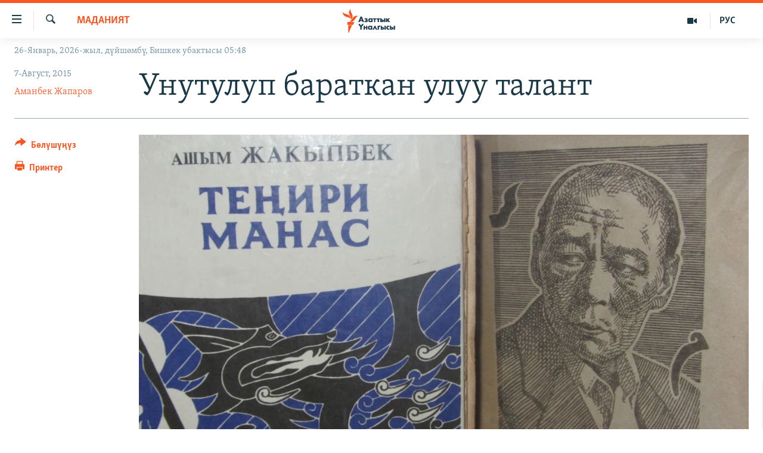

--- FILE ---
content_type: text/html; charset=utf-8
request_url: https://www.azattyk.org/a/kyrgyzstan_culture_jakypbekov/27175923.html
body_size: 23716
content:

<!DOCTYPE html>
<html lang="ky" dir="ltr" class="no-js">
<head>
        <link rel="stylesheet" href="/Content/responsive/RFE/ky-KG/RFE-ky-KG.css?&amp;av=0.0.0.0&amp;cb=370">
<script src="https://tags.azattyk.org/rferl-pangea/prod/utag.sync.js"></script><script type='text/javascript' src='https://www.youtube.com/iframe_api' async></script>            <link rel="manifest" href="/manifest.json">
    <script type="text/javascript">
        //a general 'js' detection, must be on top level in <head>, due to CSS performance
        document.documentElement.className = "js";
        var cacheBuster = "370";
        var appBaseUrl = "/";
        var imgEnhancerBreakpoints = [0, 144, 256, 408, 650, 1023, 1597];
        var isLoggingEnabled = false;
        var isPreviewPage = false;
        var isLivePreviewPage = false;

        if (!isPreviewPage) {
            window.RFE = window.RFE || {};
            window.RFE.cacheEnabledByParam = window.location.href.indexOf('nocache=1') === -1;

            const url = new URL(window.location.href);
            const params = new URLSearchParams(url.search);

            // Remove the 'nocache' parameter
            params.delete('nocache');

            // Update the URL without the 'nocache' parameter
            url.search = params.toString();
            window.history.replaceState(null, '', url.toString());
        } else {
            window.addEventListener('load', function() {
                const links = window.document.links;
                for (let i = 0; i < links.length; i++) {
                    links[i].href = '#';
                    links[i].target = '_self';
                }
             })
        }

var pwaEnabled = false;        var swCacheDisabled;
    </script>
    <meta charset="utf-8" />

            <title>&#x423;&#x43D;&#x443;&#x442;&#x443;&#x43B;&#x443;&#x43F; &#x431;&#x430;&#x440;&#x430;&#x442;&#x43A;&#x430;&#x43D; &#x443;&#x43B;&#x443;&#x443; &#x442;&#x430;&#x43B;&#x430;&#x43D;&#x442;</title>
            <meta name="description" content="&#x41A;&#x44B;&#x440;&#x433;&#x44B;&#x437; &#x430;&#x434;&#x430;&#x431;&#x438;&#x44F;&#x442;&#x44B;&#x43D;&#x430; &#x43E;&#x43F;&#x43E;&#x43B; &#x442;&#x43E;&#x43E;&#x434;&#x43E;&#x439; &#x441;&#x430;&#x43B;&#x44B;&#x43C; &#x43A;&#x43E;&#x448;&#x43A;&#x43E;&#x43D; &#x436;&#x430;&#x437;&#x443;&#x443;&#x447;&#x443; &#x410;&#x448;&#x44B;&#x43C; &#x416;&#x430;&#x43A;&#x44B;&#x43F;&#x431;&#x435;&#x43A;&#x43E;&#x432; &#x44D;&#x433;&#x435;&#x440;&#x434;&#x435; &#x442;&#x438;&#x440;&#x4AF;&#x4AF; &#x431;&#x43E;&#x43B;&#x433;&#x43E;&#x43D;&#x434;&#x43E; &#x431;&#x44B;&#x439;&#x44B;&#x43B; 12-&#x430;&#x432;&#x433;&#x443;&#x441;&#x442;&#x442;&#x430; 80 &#x436;&#x430;&#x448;&#x43A;&#x430; &#x447;&#x44B;&#x43A;&#x43C;&#x430;&#x43A;. &#x41A;&#x430;&#x43B;&#x435;&#x43C;&#x434;&#x435;&#x448;&#x442;&#x435;&#x440;&#x438;&#x43D;&#x438;&#x43D; &#x430;&#x439;&#x442;&#x443;&#x443;&#x441;&#x443;&#x43D;&#x434;&#x430;, &#x43D;&#x443;&#x43A;&#x443;&#x440;&#x430; &#x441;&#x4E9;&#x437; &#x447;&#x435;&#x431;&#x435;&#x440;&#x438;&#x43D;&#x438;&#x43D; &#x430;&#x434;&#x430;&#x431;&#x438;&#x439; &#x43C;&#x443;&#x440;&#x430;&#x441;&#x44B; &#x44D;&#x441;&#x43A;&#x435;&#x440;&#x438;&#x43B;&#x431;&#x435;&#x439; &#x43A;&#x435;&#x43B;&#x430;&#x442;&#x430;&#x442;." />
                <meta name="keywords" content="Кыргызстан, Маданият, адабият, Ашым Жакыпбеков, котормочулук, "Теңири Манас"" />
    <meta name="viewport" content="width=device-width, initial-scale=1.0" />


    <meta http-equiv="X-UA-Compatible" content="IE=edge" />

<meta name="robots" content="max-image-preview:large"><meta property="fb:pages" content="132515023525838" /> <meta name="yandex-verification" content="9f3418917dcb252c" />

        <link href="https://www.azattyk.org/a/kyrgyzstan_culture_jakypbekov/27175923.html" rel="canonical" />

        <meta name="apple-mobile-web-app-title" content="&#x410;&#x437;&#x430;&#x442;&#x442;&#x44B;&#x43A;" />
        <meta name="apple-mobile-web-app-status-bar-style" content="black" />
            <meta name="apple-itunes-app" content="app-id=1521472502, app-argument=//27175923.ltr" />
            <meta property="fb:admins" content="&#x424;&#x435;&#x439;&#x441;&#x431;&#x443;&#x43A;&#x442;&#x430;&#x433;&#x44B; &#x441;&#x430;&#x43D;&#x430;&#x440;&#x438;&#x43F;&#x442;&#x438;&#x43A; &#x43A;&#x4E9;&#x440;&#x441;&#x4E9;&#x442;&#x43A;&#x4AF;&#x447;:" />
<meta content="&#x423;&#x43D;&#x443;&#x442;&#x443;&#x43B;&#x443;&#x43F; &#x431;&#x430;&#x440;&#x430;&#x442;&#x43A;&#x430;&#x43D; &#x443;&#x43B;&#x443;&#x443; &#x442;&#x430;&#x43B;&#x430;&#x43D;&#x442;" property="og:title"></meta>
<meta content="&#x41A;&#x44B;&#x440;&#x433;&#x44B;&#x437; &#x430;&#x434;&#x430;&#x431;&#x438;&#x44F;&#x442;&#x44B;&#x43D;&#x430; &#x43E;&#x43F;&#x43E;&#x43B; &#x442;&#x43E;&#x43E;&#x434;&#x43E;&#x439; &#x441;&#x430;&#x43B;&#x44B;&#x43C; &#x43A;&#x43E;&#x448;&#x43A;&#x43E;&#x43D; &#x436;&#x430;&#x437;&#x443;&#x443;&#x447;&#x443; &#x410;&#x448;&#x44B;&#x43C; &#x416;&#x430;&#x43A;&#x44B;&#x43F;&#x431;&#x435;&#x43A;&#x43E;&#x432; &#x44D;&#x433;&#x435;&#x440;&#x434;&#x435; &#x442;&#x438;&#x440;&#x4AF;&#x4AF; &#x431;&#x43E;&#x43B;&#x433;&#x43E;&#x43D;&#x434;&#x43E; &#x431;&#x44B;&#x439;&#x44B;&#x43B; 12-&#x430;&#x432;&#x433;&#x443;&#x441;&#x442;&#x442;&#x430; 80 &#x436;&#x430;&#x448;&#x43A;&#x430; &#x447;&#x44B;&#x43A;&#x43C;&#x430;&#x43A;. &#x41A;&#x430;&#x43B;&#x435;&#x43C;&#x434;&#x435;&#x448;&#x442;&#x435;&#x440;&#x438;&#x43D;&#x438;&#x43D; &#x430;&#x439;&#x442;&#x443;&#x443;&#x441;&#x443;&#x43D;&#x434;&#x430;, &#x43D;&#x443;&#x43A;&#x443;&#x440;&#x430; &#x441;&#x4E9;&#x437; &#x447;&#x435;&#x431;&#x435;&#x440;&#x438;&#x43D;&#x438;&#x43D; &#x430;&#x434;&#x430;&#x431;&#x438;&#x439; &#x43C;&#x443;&#x440;&#x430;&#x441;&#x44B; &#x44D;&#x441;&#x43A;&#x435;&#x440;&#x438;&#x43B;&#x431;&#x435;&#x439; &#x43A;&#x435;&#x43B;&#x430;&#x442;&#x430;&#x442;." property="og:description"></meta>
<meta content="article" property="og:type"></meta>
<meta content="https://www.azattyk.org/a/kyrgyzstan_culture_jakypbekov/27175923.html" property="og:url"></meta>
<meta content="&#x410;&#x437;&#x430;&#x442;&#x442;&#x44B;&#x43A; &#x3A5;&#x43D;&#x430;&#x43B;&#x433;&#x44B;&#x441;&#x44B;" property="og:site_name"></meta>
<meta content="https://www.facebook.com/Azattyk.unalgysy" property="article:publisher"></meta>
<meta content="https://gdb.rferl.org/d938a9e7-0d39-44c3-a4b0-62e7ae0637a4_cx7_cy0_cw93_w1200_h630.jpg" property="og:image"></meta>
<meta content="1200" property="og:image:width"></meta>
<meta content="630" property="og:image:height"></meta>
<meta content="460215691922613" property="fb:app_id"></meta>
<meta content="&#x410;&#x43C;&#x430;&#x43D;&#x431;&#x435;&#x43A; &#x416;&#x430;&#x43F;&#x430;&#x440;&#x43E;&#x432;" name="Author"></meta>
<meta content="summary_large_image" name="twitter:card"></meta>
<meta content="@Azattyk_Radiosu" name="twitter:site"></meta>
<meta content="https://gdb.rferl.org/d938a9e7-0d39-44c3-a4b0-62e7ae0637a4_cx7_cy0_cw93_w1200_h630.jpg" name="twitter:image"></meta>
<meta content="&#x423;&#x43D;&#x443;&#x442;&#x443;&#x43B;&#x443;&#x43F; &#x431;&#x430;&#x440;&#x430;&#x442;&#x43A;&#x430;&#x43D; &#x443;&#x43B;&#x443;&#x443; &#x442;&#x430;&#x43B;&#x430;&#x43D;&#x442;" name="twitter:title"></meta>
<meta content="&#x41A;&#x44B;&#x440;&#x433;&#x44B;&#x437; &#x430;&#x434;&#x430;&#x431;&#x438;&#x44F;&#x442;&#x44B;&#x43D;&#x430; &#x43E;&#x43F;&#x43E;&#x43B; &#x442;&#x43E;&#x43E;&#x434;&#x43E;&#x439; &#x441;&#x430;&#x43B;&#x44B;&#x43C; &#x43A;&#x43E;&#x448;&#x43A;&#x43E;&#x43D; &#x436;&#x430;&#x437;&#x443;&#x443;&#x447;&#x443; &#x410;&#x448;&#x44B;&#x43C; &#x416;&#x430;&#x43A;&#x44B;&#x43F;&#x431;&#x435;&#x43A;&#x43E;&#x432; &#x44D;&#x433;&#x435;&#x440;&#x434;&#x435; &#x442;&#x438;&#x440;&#x4AF;&#x4AF; &#x431;&#x43E;&#x43B;&#x433;&#x43E;&#x43D;&#x434;&#x43E; &#x431;&#x44B;&#x439;&#x44B;&#x43B; 12-&#x430;&#x432;&#x433;&#x443;&#x441;&#x442;&#x442;&#x430; 80 &#x436;&#x430;&#x448;&#x43A;&#x430; &#x447;&#x44B;&#x43A;&#x43C;&#x430;&#x43A;. &#x41A;&#x430;&#x43B;&#x435;&#x43C;&#x434;&#x435;&#x448;&#x442;&#x435;&#x440;&#x438;&#x43D;&#x438;&#x43D; &#x430;&#x439;&#x442;&#x443;&#x443;&#x441;&#x443;&#x43D;&#x434;&#x430;, &#x43D;&#x443;&#x43A;&#x443;&#x440;&#x430; &#x441;&#x4E9;&#x437; &#x447;&#x435;&#x431;&#x435;&#x440;&#x438;&#x43D;&#x438;&#x43D; &#x430;&#x434;&#x430;&#x431;&#x438;&#x439; &#x43C;&#x443;&#x440;&#x430;&#x441;&#x44B; &#x44D;&#x441;&#x43A;&#x435;&#x440;&#x438;&#x43B;&#x431;&#x435;&#x439; &#x43A;&#x435;&#x43B;&#x430;&#x442;&#x430;&#x442;." name="twitter:description"></meta>
                    <link rel="amphtml" href="https://www.azattyk.org/amp/kyrgyzstan_culture_jakypbekov/27175923.html" />
<script type="application/ld+json">{"articleSection":"Маданият","isAccessibleForFree":true,"headline":"Унутулуп бараткан улуу талант","inLanguage":"ky-KG","keywords":"Кыргызстан, Маданият, адабият, Ашым Жакыпбеков, котормочулук, \u0022Теңири Манас\u0022","author":{"@type":"Person","url":"https://www.azattyk.org/author/аманбек-жапаров/vbkp_","description":"\u0022Азаттыктын\u0022 мурдагы кабарчысы, журналист, педагог-режиссер.","image":{"@type":"ImageObject","url":"https://gdb.rferl.org/e1079aa5-d247-47d5-8520-f0eaf5b7e1df.jpg"},"name":"Аманбек Жапаров"},"datePublished":"2015-08-07 12:01:52Z","dateModified":"2015-08-07 15:47:53Z","publisher":{"logo":{"width":512,"height":220,"@type":"ImageObject","url":"https://www.azattyk.org/Content/responsive/RFE/ky-KG/img/logo.png"},"@type":"NewsMediaOrganization","url":"https://www.azattyk.org","sameAs":["https://www.facebook.com/azattyk.org","https://twitter.com/Azattyk_Radiosu","https://www.youtube.com/user/AzattykUnalgysy","https://telegram.me/Azattyk_radiosu","https://soundcloud.com/azattyk-audio","https://www.instagram.com/azattyk.kg/","https://www.whatsapp.com/channel/0029VaEfXksHbFV2MNnL1I3E","https://www.whatsapp.com/channel/0029VaEfXksHbFV2MNnL1I3E"],"name":"Азаттык Үналгысы | Кыргызстан: видео, фото, кабарлар","alternateName":""},"@context":"https://schema.org","@type":"NewsArticle","mainEntityOfPage":"https://www.azattyk.org/a/kyrgyzstan_culture_jakypbekov/27175923.html","url":"https://www.azattyk.org/a/kyrgyzstan_culture_jakypbekov/27175923.html","description":"Кыргыз адабиятына опол тоодой салым кошкон жазуучу Ашым Жакыпбеков эгерде тирүү болгондо быйыл 12-августта 80 жашка чыкмак. Калемдештеринин айтуусунда, нукура сөз чеберинин адабий мурасы эскерилбей келатат.","image":{"width":1080,"height":608,"@type":"ImageObject","url":"https://gdb.rferl.org/d938a9e7-0d39-44c3-a4b0-62e7ae0637a4_cx7_cy0_cw93_w1080_h608.jpg"},"name":"Унутулуп бараткан улуу талант"}</script>
    <script src="/Scripts/responsive/infographics.bundle.min.js?&amp;av=0.0.0.0&amp;cb=370"></script>
        <script src="/Scripts/responsive/dollardom.min.js?&amp;av=0.0.0.0&amp;cb=370"></script>
        <script src="/Scripts/responsive/modules/commons.js?&amp;av=0.0.0.0&amp;cb=370"></script>
        <script src="/Scripts/responsive/modules/app_code.js?&amp;av=0.0.0.0&amp;cb=370"></script>

        <link rel="icon" type="image/svg+xml" href="/Content/responsive/RFE/img/webApp/favicon.svg" />
        <link rel="alternate icon" href="/Content/responsive/RFE/img/webApp/favicon.ico" />
            <link rel="mask-icon" color="#ea6903" href="/Content/responsive/RFE/img/webApp/favicon_safari.svg" />
        <link rel="apple-touch-icon" sizes="152x152" href="/Content/responsive/RFE/img/webApp/ico-152x152.png" />
        <link rel="apple-touch-icon" sizes="144x144" href="/Content/responsive/RFE/img/webApp/ico-144x144.png" />
        <link rel="apple-touch-icon" sizes="114x114" href="/Content/responsive/RFE/img/webApp/ico-114x114.png" />
        <link rel="apple-touch-icon" sizes="72x72" href="/Content/responsive/RFE/img/webApp/ico-72x72.png" />
        <link rel="apple-touch-icon-precomposed" href="/Content/responsive/RFE/img/webApp/ico-57x57.png" />
        <link rel="icon" sizes="192x192" href="/Content/responsive/RFE/img/webApp/ico-192x192.png" />
        <link rel="icon" sizes="128x128" href="/Content/responsive/RFE/img/webApp/ico-128x128.png" />
        <meta name="msapplication-TileColor" content="#ffffff" />
        <meta name="msapplication-TileImage" content="/Content/responsive/RFE/img/webApp/ico-144x144.png" />
                <link rel="preload" href="/Content/responsive/fonts/Skolar-Lt_Cyrl_v2.4.woff" type="font/woff" as="font" crossorigin="anonymous" />
    <link rel="alternate" type="application/rss+xml" title="RFE/RL - Top Stories [RSS]" href="/api/" />
    <link rel="sitemap" type="application/rss+xml" href="/sitemap.xml" />
    
    



</head>
<body class=" nav-no-loaded cc_theme pg-article print-lay-article js-category-to-nav nojs-images date-time-enabled">
        <script type="text/javascript" >
            var analyticsData = {url:"https://www.azattyk.org/a/kyrgyzstan_culture_jakypbekov/27175923.html",property_id:"419",article_uid:"27175923",page_title:"Унутулуп бараткан улуу талант",page_type:"article",content_type:"article",subcontent_type:"article",last_modified:"2015-08-07 15:47:53Z",pub_datetime:"2015-08-07 12:01:52Z",pub_year:"2015",pub_month:"08",pub_day:"07",pub_hour:"12",pub_weekday:"Friday",section:"маданият",english_section:"ky-culture",byline:"Аманбек Жапаров",categories:"ky-kyrgyzstan,ky-culture",tags:"адабият;ашым жакыпбеков;котормочулук;\"теңири манас\"",domain:"www.azattyk.org",language:"Kyrgyz",language_service:"RFERL Kyrgyz",platform:"web",copied:"no",copied_article:"",copied_title:"",runs_js:"Yes",cms_release:"8.44.0.0.370",enviro_type:"prod",slug:"kyrgyzstan_culture_jakypbekov",entity:"RFE",short_language_service:"KYR",platform_short:"W",page_name:"Унутулуп бараткан улуу талант"};
        </script>
<noscript><iframe src="https://www.googletagmanager.com/ns.html?id=GTM-WXZBPZ" height="0" width="0" style="display:none;visibility:hidden"></iframe></noscript>        <script type="text/javascript" data-cookiecategory="analytics">
            var gtmEventObject = Object.assign({}, analyticsData, {event: 'page_meta_ready'});window.dataLayer = window.dataLayer || [];window.dataLayer.push(gtmEventObject);
            if (top.location === self.location) { //if not inside of an IFrame
                 var renderGtm = "true";
                 if (renderGtm === "true") {
            (function(w,d,s,l,i){w[l]=w[l]||[];w[l].push({'gtm.start':new Date().getTime(),event:'gtm.js'});var f=d.getElementsByTagName(s)[0],j=d.createElement(s),dl=l!='dataLayer'?'&l='+l:'';j.async=true;j.src='//www.googletagmanager.com/gtm.js?id='+i+dl;f.parentNode.insertBefore(j,f);})(window,document,'script','dataLayer','GTM-WXZBPZ');
                 }
            }
        </script>
        <!--Analytics tag js version start-->
            <script type="text/javascript" data-cookiecategory="analytics">
                var utag_data = Object.assign({}, analyticsData, {});
if(typeof(TealiumTagFrom)==='function' && typeof(TealiumTagSearchKeyword)==='function') {
var utag_from=TealiumTagFrom();var utag_searchKeyword=TealiumTagSearchKeyword();
if(utag_searchKeyword!=null && utag_searchKeyword!=='' && utag_data["search_keyword"]==null) utag_data["search_keyword"]=utag_searchKeyword;if(utag_from!=null && utag_from!=='') utag_data["from"]=TealiumTagFrom();}
                if(window.top!== window.self&&utag_data.page_type==="snippet"){utag_data.page_type = 'iframe';}
                try{if(window.top!==window.self&&window.self.location.hostname===window.top.location.hostname){utag_data.platform = 'self-embed';utag_data.platform_short = 'se';}}catch(e){if(window.top!==window.self&&window.self.location.search.includes("platformType=self-embed")){utag_data.platform = 'cross-promo';utag_data.platform_short = 'cp';}}
                (function(a,b,c,d){    a="https://tags.azattyk.org/rferl-pangea/prod/utag.js";    b=document;c="script";d=b.createElement(c);d.src=a;d.type="text/java"+c;d.async=true;    a=b.getElementsByTagName(c)[0];a.parentNode.insertBefore(d,a);    })();
            </script>
        <!--Analytics tag js version end-->
<!-- Analytics tag management NoScript -->
<noscript>
<img style="position: absolute; border: none;" src="https://ssc.azattyk.org/b/ss/bbgprod,bbgentityrferl/1/G.4--NS/1105757478?pageName=rfe%3akyr%3aw%3aarticle%3a%d0%a3%d0%bd%d1%83%d1%82%d1%83%d0%bb%d1%83%d0%bf%20%d0%b1%d0%b0%d1%80%d0%b0%d1%82%d0%ba%d0%b0%d0%bd%20%d1%83%d0%bb%d1%83%d1%83%20%d1%82%d0%b0%d0%bb%d0%b0%d0%bd%d1%82&amp;c6=%d0%a3%d0%bd%d1%83%d1%82%d1%83%d0%bb%d1%83%d0%bf%20%d0%b1%d0%b0%d1%80%d0%b0%d1%82%d0%ba%d0%b0%d0%bd%20%d1%83%d0%bb%d1%83%d1%83%20%d1%82%d0%b0%d0%bb%d0%b0%d0%bd%d1%82&amp;v36=8.44.0.0.370&amp;v6=D=c6&amp;g=https%3a%2f%2fwww.azattyk.org%2fa%2fkyrgyzstan_culture_jakypbekov%2f27175923.html&amp;c1=D=g&amp;v1=D=g&amp;events=event1,event52&amp;c16=rferl%20kyrgyz&amp;v16=D=c16&amp;c5=ky-culture&amp;v5=D=c5&amp;ch=%d0%9c%d0%b0%d0%b4%d0%b0%d0%bd%d0%b8%d1%8f%d1%82&amp;c15=kyrgyz&amp;v15=D=c15&amp;c4=article&amp;v4=D=c4&amp;c14=27175923&amp;v14=D=c14&amp;v20=no&amp;c17=web&amp;v17=D=c17&amp;mcorgid=518abc7455e462b97f000101%40adobeorg&amp;server=www.azattyk.org&amp;pageType=D=c4&amp;ns=bbg&amp;v29=D=server&amp;v25=rfe&amp;v30=419&amp;v105=D=User-Agent " alt="analytics" width="1" height="1" /></noscript>
<!-- End of Analytics tag management NoScript -->


        <!--*** Accessibility links - For ScreenReaders only ***-->
        <section>
            <div class="sr-only">
                <h2>&#x41B;&#x438;&#x43D;&#x43A;&#x442;&#x435;&#x440; </h2>
                <ul>
                    <li><a href="#content" data-disable-smooth-scroll="1">&#x41C;&#x430;&#x437;&#x43C;&#x443;&#x43D;&#x433;&#x430; &#x4E9;&#x442;&#x4AF;&#x4A3;&#x4AF;&#x437;</a></li>
                    <li><a href="#navigation" data-disable-smooth-scroll="1">&#x41D;&#x430;&#x432;&#x438;&#x433;&#x430;&#x446;&#x438;&#x44F;&#x433;&#x430; &#x4E9;&#x442;&#x4AF;&#x4A3;&#x4AF;&#x437;</a></li>
                    <li><a href="#txtHeaderSearch" data-disable-smooth-scroll="1">&#x418;&#x437;&#x434;&#x4E9;&#x4E9;&#x433;&#x4E9; &#x441;&#x430;&#x43B;&#x44B;&#x4A3;&#x44B;&#x437;</a></li>
                </ul>
            </div>
        </section>
    




<div dir="ltr">
    <div id="page">
            <aside>

<div class="c-lightbox overlay-modal">
    <div class="c-lightbox__intro">
        <h2 class="c-lightbox__intro-title"></h2>
        <button class="btn btn--rounded c-lightbox__btn c-lightbox__intro-next" title="&#x410;&#x43B;&#x434;&#x44B;&#x433;&#x430;">
            <span class="ico ico--rounded ico-chevron-forward"></span>
            <span class="sr-only">&#x410;&#x43B;&#x434;&#x44B;&#x433;&#x430;</span>
        </button>
    </div>
    <div class="c-lightbox__nav">
        <button class="btn btn--rounded c-lightbox__btn c-lightbox__btn--close" title="&#x416;&#x430;&#x431;&#x443;&#x443;">
            <span class="ico ico--rounded ico-close"></span>
            <span class="sr-only">&#x416;&#x430;&#x431;&#x443;&#x443;</span>
        </button>
        <button class="btn btn--rounded c-lightbox__btn c-lightbox__btn--prev" title="&#x410;&#x440;&#x442;&#x43A;&#x430;">
            <span class="ico ico--rounded ico-chevron-backward"></span>
            <span class="sr-only">&#x410;&#x440;&#x442;&#x43A;&#x430;</span>
        </button>
        <button class="btn btn--rounded c-lightbox__btn c-lightbox__btn--next" title="&#x410;&#x43B;&#x434;&#x44B;&#x433;&#x430;">
            <span class="ico ico--rounded ico-chevron-forward"></span>
            <span class="sr-only">&#x410;&#x43B;&#x434;&#x44B;&#x433;&#x430;</span>
        </button>
    </div>
    <div class="c-lightbox__content-wrap">
        <figure class="c-lightbox__content">
            <span class="c-spinner c-spinner--lightbox">
                <img src="/Content/responsive/img/player-spinner.png"
                     alt="please wait"
                     title="please wait" />
            </span>
            <div class="c-lightbox__img">
                <div class="thumb">
                    <img src="" alt="" />
                </div>
            </div>
            <figcaption>
                <div class="c-lightbox__info c-lightbox__info--foot">
                    <span class="c-lightbox__counter"></span>
                    <span class="caption c-lightbox__caption"></span>
                </div>
            </figcaption>
        </figure>
    </div>
    <div class="hidden">
        <div class="content-advisory__box content-advisory__box--lightbox">
            <span class="content-advisory__box-text">&#x421;&#x4AF;&#x440;&#x4E9;&#x442; &#x430;&#x439;&#x440;&#x44B;&#x43C; &#x43E;&#x43A;&#x443;&#x440;&#x43C;&#x430;&#x43D;&#x434;&#x430;&#x440; &#x4AF;&#x447;&#x4AF;&#x43D; &#x4AF;&#x440;&#x4E9;&#x439; &#x443;&#x447;&#x443;&#x440;&#x433;&#x430;&#x43D; &#x43C;&#x430;&#x430;&#x43D;&#x430;&#x439; &#x436;&#x430;&#x440;&#x430;&#x442;&#x44B;&#x448;&#x44B; &#x43C;&#x4AF;&#x43C;&#x43A;&#x4AF;&#x43D;</span>
            <button class="btn btn--transparent content-advisory__box-btn m-t-md" value="text" type="button">
                <span class="btn__text">
                    &#x431;&#x430;&#x441;&#x44B;&#x43F; &#x43A;&#x4E9;&#x440;&#x4AF;&#x4A3;&#x4AF;&#x437;
                </span>
            </button>
        </div>
    </div>
</div>

<div class="print-dialogue">
    <div class="container">
        <h3 class="print-dialogue__title section-head">&#x41F;&#x440;&#x438;&#x43D;&#x442;&#x435;&#x440;&#x434;&#x435;&#x43D; &#x447;&#x44B;&#x433;&#x430;&#x440;&#x443;&#x443;:</h3>
        <div class="print-dialogue__opts">
            <ul class="print-dialogue__opt-group">
                <li class="form__group form__group--checkbox">
                    <input class="form__check " id="checkboxImages" name="checkboxImages" type="checkbox" checked="checked" />
                    <label for="checkboxImages" class="form__label m-t-md">&#x421;&#x4AF;&#x440;&#x4E9;&#x442;&#x442;&#x4E9;&#x440;</label>
                </li>
                <li class="form__group form__group--checkbox">
                    <input class="form__check " id="checkboxMultimedia" name="checkboxMultimedia" type="checkbox" checked="checked" />
                    <label for="checkboxMultimedia" class="form__label m-t-md">Multimedia</label>
                </li>
            </ul>
            <ul class="print-dialogue__opt-group">
                <li class="form__group form__group--checkbox">
                    <input class="form__check " id="checkboxEmbedded" name="checkboxEmbedded" type="checkbox" checked="checked" />
                    <label for="checkboxEmbedded" class="form__label m-t-md">&#x422;&#x438;&#x440;&#x43A;&#x435;&#x43B;&#x433;&#x435;&#x43D; &#x43C;&#x430;&#x437;&#x43C;&#x443;&#x43D;</label>
                </li>
                <li class="hidden">
                    <input class="form__check " id="checkboxComments" name="checkboxComments" type="checkbox" />
                    <label for="checkboxComments" class="form__label m-t-md">&#x41A;&#x43E;&#x43C;&#x43C;&#x435;&#x43D;&#x442;&#x430;&#x440;&#x438;&#x439;&#x43B;&#x435;&#x440;</label>
                </li>
            </ul>
        </div>
        <div class="print-dialogue__buttons">
            <button class="btn  btn--secondary close-button" type="button" title="&#x411;&#x430;&#x448; &#x442;&#x430;&#x440;&#x442;&#x443;&#x443;">
                <span class="btn__text ">&#x411;&#x430;&#x448; &#x442;&#x430;&#x440;&#x442;&#x443;&#x443;</span>
            </button>
            <button class="btn  btn-cust-print m-l-sm" type="button" title="&#x41F;&#x440;&#x438;&#x43D;&#x442;&#x435;&#x440;">
                <span class="btn__text ">&#x41F;&#x440;&#x438;&#x43D;&#x442;&#x435;&#x440;</span>
            </button>
        </div>
    </div>
</div>                
<div class="ctc-message pos-fix">
    <div class="ctc-message__inner">&#x428;&#x438;&#x43B;&#x442;&#x435;&#x43C;&#x435; &#x43A;&#x4E9;&#x447;&#x4AF;&#x440;&#x4AF;&#x43B;&#x434;&#x4AF;</div>
</div>
            </aside>

<div class="hdr-20 hdr-20--big">
    <div class="hdr-20__inner">
        <div class="hdr-20__max pos-rel">
            <div class="hdr-20__side hdr-20__side--primary d-flex">
                <label data-for="main-menu-ctrl" data-switcher-trigger="true" data-switch-target="main-menu-ctrl" class="burger hdr-trigger pos-rel trans-trigger" data-trans-evt="click" data-trans-id="menu">
                    <span class="ico ico-close hdr-trigger__ico hdr-trigger__ico--close burger__ico burger__ico--close"></span>
                    <span class="ico ico-menu hdr-trigger__ico hdr-trigger__ico--open burger__ico burger__ico--open"></span>
                </label>
                <div class="menu-pnl pos-fix trans-target" data-switch-target="main-menu-ctrl" data-trans-id="menu">
                    <div class="menu-pnl__inner">
                        <nav class="main-nav menu-pnl__item menu-pnl__item--first">
                            <ul class="main-nav__list accordeon" data-analytics-tales="false" data-promo-name="link" data-location-name="nav,secnav">
                                

        <li class="main-nav__item">
            <a class="main-nav__item-name main-nav__item-name--link" href="/news" title="&#x416;&#x430;&#x4A3;&#x44B;&#x43B;&#x44B;&#x43A;&#x442;&#x430;&#x440;" data-item-name="ky-news" >&#x416;&#x430;&#x4A3;&#x44B;&#x43B;&#x44B;&#x43A;&#x442;&#x430;&#x440;</a>
        </li>

        <li class="main-nav__item accordeon__item" data-switch-target="menu-item-960">
            <label class="main-nav__item-name main-nav__item-name--label accordeon__control-label" data-switcher-trigger="true" data-for="menu-item-960">
                &#x41A;&#x44B;&#x440;&#x433;&#x44B;&#x437;&#x441;&#x442;&#x430;&#x43D;
                <span class="ico ico-chevron-down main-nav__chev"></span>
            </label>
            <div class="main-nav__sub-list">
                
    <a class="main-nav__item-name main-nav__item-name--link main-nav__item-name--sub" href="/Kyrgyzstan" title="&#x41A;&#x44B;&#x440;&#x433;&#x44B;&#x437;&#x441;&#x442;&#x430;&#x43D;" data-item-name="kyrgyzstan" >&#x41A;&#x44B;&#x440;&#x433;&#x44B;&#x437;&#x441;&#x442;&#x430;&#x43D;</a>

    <a class="main-nav__item-name main-nav__item-name--link main-nav__item-name--sub" href="/politics" title="&#x421;&#x430;&#x44F;&#x441;&#x430;&#x442;" data-item-name="saiasat" >&#x421;&#x430;&#x44F;&#x441;&#x430;&#x442;</a>

    <a class="main-nav__item-name main-nav__item-name--link main-nav__item-name--sub" href="/economics" title="&#x42D;&#x43A;&#x43E;&#x43D;&#x43E;&#x43C;&#x438;&#x43A;&#x430;" data-item-name="ky-economy" >&#x42D;&#x43A;&#x43E;&#x43D;&#x43E;&#x43C;&#x438;&#x43A;&#x430;</a>

    <a class="main-nav__item-name main-nav__item-name--link main-nav__item-name--sub" href="/culture" title="&#x43C;&#x430;&#x434;&#x430;&#x43D;&#x438;&#x44F;&#x442;" data-item-name="ky-culture" >&#x43C;&#x430;&#x434;&#x430;&#x43D;&#x438;&#x44F;&#x442;</a>

            </div>
        </li>

        <li class="main-nav__item accordeon__item" data-switch-target="menu-item-1030">
            <label class="main-nav__item-name main-nav__item-name--label accordeon__control-label" data-switcher-trigger="true" data-for="menu-item-1030">
                &#x414;&#x4AF;&#x439;&#x43D;&#x4E9;
                <span class="ico ico-chevron-down main-nav__chev"></span>
            </label>
            <div class="main-nav__sub-list">
                
    <a class="main-nav__item-name main-nav__item-name--link main-nav__item-name--sub" href="/world" title="&#x414;&#x4AF;&#x439;&#x43D;&#x4E9;" data-item-name="ky-world" >&#x414;&#x4AF;&#x439;&#x43D;&#x4E9;</a>

    <a class="main-nav__item-name main-nav__item-name--link main-nav__item-name--sub" href="/central-asia" title="&#x411;&#x43E;&#x440;&#x431;&#x43E;&#x440; &#x410;&#x437;&#x438;&#x44F;" data-item-name="ky-central_asia" >&#x411;&#x43E;&#x440;&#x431;&#x43E;&#x440; &#x410;&#x437;&#x438;&#x44F;</a>

            </div>
        </li>

        <li class="main-nav__item">
            <a class="main-nav__item-name main-nav__item-name--link" href="/p/8776.html" title="&#x423;&#x43A;&#x440;&#x430;&#x438;&#x43D;&#x430;" data-item-name="war-in-ukraine" >&#x423;&#x43A;&#x440;&#x430;&#x438;&#x43D;&#x430;</a>
        </li>

        <li class="main-nav__item">
            <a class="main-nav__item-name main-nav__item-name--link" href="/investigation" title="&#x410;&#x442;&#x430;&#x439;&#x44B;&#x43D; &#x438;&#x43B;&#x438;&#x43A;&#x442;&#x4E9;&#x4E9;" data-item-name="ky-special-investiagiton" >&#x410;&#x442;&#x430;&#x439;&#x44B;&#x43D; &#x438;&#x43B;&#x438;&#x43A;&#x442;&#x4E9;&#x4E9;</a>
        </li>

        <li class="main-nav__item accordeon__item" data-switch-target="menu-item-2922">
            <label class="main-nav__item-name main-nav__item-name--label accordeon__control-label" data-switcher-trigger="true" data-for="menu-item-2922">
                &#x422;&#x412; &#x43F;&#x440;&#x43E;&#x433;&#x440;&#x430;&#x43C;&#x43C;&#x430;&#x43B;&#x430;&#x440;
                <span class="ico ico-chevron-down main-nav__chev"></span>
            </label>
            <div class="main-nav__sub-list">
                
    <a class="main-nav__item-name main-nav__item-name--link main-nav__item-name--sub" href="/z/17386" title="&#x411;&#x4AF;&#x433;&#x4AF;&#x43D; &#x410;&#x437;&#x430;&#x442;&#x442;&#x44B;&#x43A;&#x442;&#x430;" data-item-name="world-news" >&#x411;&#x4AF;&#x433;&#x4AF;&#x43D; &#x410;&#x437;&#x430;&#x442;&#x442;&#x44B;&#x43A;&#x442;&#x430;</a>

    <a class="main-nav__item-name main-nav__item-name--link main-nav__item-name--sub" href="/ExpertterTV" title="&#x42D;&#x43A;&#x441;&#x43F;&#x435;&#x440;&#x442;&#x442;&#x435;&#x440; &#x442;&#x430;&#x43B;&#x434;&#x430;&#x439;&#x442;" data-item-name="experts_analyze" >&#x42D;&#x43A;&#x441;&#x43F;&#x435;&#x440;&#x442;&#x442;&#x435;&#x440; &#x442;&#x430;&#x43B;&#x434;&#x430;&#x439;&#x442;</a>

    <a class="main-nav__item-name main-nav__item-name--link main-nav__item-name--sub" href="/DuinoTV" title="&#x411;&#x438;&#x437; &#x436;&#x430;&#x43D;&#x430; &#x434;&#x4AF;&#x439;&#x43D;&#x4E9;" data-item-name="world-and-us-tv" >&#x411;&#x438;&#x437; &#x436;&#x430;&#x43D;&#x430; &#x434;&#x4AF;&#x439;&#x43D;&#x4E9;</a>

    <a class="main-nav__item-name main-nav__item-name--link main-nav__item-name--sub" href="/DanisteTV" title="&#x414;&#x430;&#x43D;&#x438;&#x441;&#x442;&#x435;" data-item-name="daniste" >&#x414;&#x430;&#x43D;&#x438;&#x441;&#x442;&#x435;</a>

    <a class="main-nav__item-name main-nav__item-name--link main-nav__item-name--sub" href="/EjeSingdiTV" title="&#x42D;&#x436;&#x435;-&#x441;&#x438;&#x4A3;&#x434;&#x438;&#x43B;&#x435;&#x440;" data-item-name="sisterhood" >&#x42D;&#x436;&#x435;-&#x441;&#x438;&#x4A3;&#x434;&#x438;&#x43B;&#x435;&#x440;</a>

    <a class="main-nav__item-name main-nav__item-name--link main-nav__item-name--sub" href="/PlusTV" title="&#x410;&#x437;&#x430;&#x442;&#x442;&#x44B;&#x43A;&#x2B;" data-item-name="Azattyk_plus_TV" >&#x410;&#x437;&#x430;&#x442;&#x442;&#x44B;&#x43A;&#x2B;</a>

    <a class="main-nav__item-name main-nav__item-name--link main-nav__item-name--sub" href="/YngaisyzTV" title="&#x42B;&#x4A3;&#x433;&#x430;&#x439;&#x441;&#x44B;&#x437; &#x441;&#x443;&#x440;&#x43E;&#x43E;&#x43B;&#x43E;&#x440;" data-item-name="Inconvenient__Questions_tv" >&#x42B;&#x4A3;&#x433;&#x430;&#x439;&#x441;&#x44B;&#x437; &#x441;&#x443;&#x440;&#x43E;&#x43E;&#x43B;&#x43E;&#x440;</a>

            </div>
        </li>

        <li class="main-nav__item">
            <a class="main-nav__item-name main-nav__item-name--link" href="/p/7880.html" title="&#x41F;&#x43E;&#x434;&#x43A;&#x430;&#x441;&#x442;" data-item-name="azattyk-podcast" >&#x41F;&#x43E;&#x434;&#x43A;&#x430;&#x441;&#x442;</a>
        </li>

        <li class="main-nav__item">
            <a class="main-nav__item-name main-nav__item-name--link" href="/opinions" title="&#x4E8;&#x437;&#x433;&#x4E9;&#x447;&#x4E9; &#x43F;&#x438;&#x43A;&#x438;&#x440;" data-item-name="blog--minsanat" >&#x4E8;&#x437;&#x433;&#x4E9;&#x447;&#x4E9; &#x43F;&#x438;&#x43A;&#x438;&#x440;</a>
        </li>



                            </ul>
                        </nav>
                        

<div class="menu-pnl__item">
        <a href="https://rus.azattyk.org" class="menu-pnl__item-link" alt="&#x420;&#x443;&#x441;&#x441;&#x43A;&#x438;&#x439;">&#x420;&#x443;&#x441;&#x441;&#x43A;&#x438;&#x439;</a>
</div>


                        
                            <div class="menu-pnl__item menu-pnl__item--social">
                                    <h5 class="menu-pnl__sub-head">&#x41E;&#x43D;&#x43B;&#x430;&#x439;&#x43D; &#x448;&#x435;&#x440;&#x438;&#x43D;&#x435;</h5>

        <a href="https://www.facebook.com/azattyk.org" title="&#x424;&#x435;&#x439;&#x441;&#x431;&#x443;&#x43A;&#x442;&#x430;&#x43D; &#x43A;&#x430;&#x440;&#x430;&#x4A3;&#x44B;&#x437;" data-analytics-text="follow_on_facebook" class="btn btn--rounded btn--social-inverted menu-pnl__btn js-social-btn btn-facebook"  target="_blank" rel="noopener">
            <span class="ico ico-facebook-alt ico--rounded"></span>
        </a>


        <a href="https://www.youtube.com/user/AzattykUnalgysy" title="&#x42E;&#x442;&#x443;&#x431;&#x434;&#x430;&#x43D; &#x43A;&#x4E9;&#x440;&#x4AF;&#x4A3;&#x4AF;&#x437;" data-analytics-text="follow_on_youtube" class="btn btn--rounded btn--social-inverted menu-pnl__btn js-social-btn btn-youtube"  target="_blank" rel="noopener">
            <span class="ico ico-youtube ico--rounded"></span>
        </a>


        <a href="https://twitter.com/Azattyk_Radiosu" title="&#x422;&#x432;&#x438;&#x442;&#x442;&#x435;&#x440;&#x434;&#x435;&#x43D; &#x43A;&#x430;&#x440;&#x430;&#x4A3;&#x44B;&#x437;" data-analytics-text="follow_on_twitter" class="btn btn--rounded btn--social-inverted menu-pnl__btn js-social-btn btn-twitter"  target="_blank" rel="noopener">
            <span class="ico ico-twitter ico--rounded"></span>
        </a>


        <a href="https://www.instagram.com/azattyk.kg/" title="&#x418;&#x43D;&#x441;&#x442;&#x430;&#x433;&#x440;&#x430;&#x43C;&#x434;&#x430;&#x43D; &#x43A;&#x4E9;&#x440;&#x4AF;&#x4A3;&#x4AF;&#x437;" data-analytics-text="follow_on_instagram" class="btn btn--rounded btn--social-inverted menu-pnl__btn js-social-btn btn-instagram"  target="_blank" rel="noopener">
            <span class="ico ico-instagram ico--rounded"></span>
        </a>


        <a href="https://telegram.me/Azattyk_radiosu" title="&#x422;&#x435;&#x43B;&#x435;&#x433;&#x440;&#x430;&#x43C;&#x434;&#x430;&#x43D; &#x43E;&#x43A;&#x443;&#x4A3;&#x443;&#x437;" data-analytics-text="follow_on_telegram" class="btn btn--rounded btn--social-inverted menu-pnl__btn js-social-btn btn-telegram"  target="_blank" rel="noopener">
            <span class="ico ico-telegram ico--rounded"></span>
        </a>


        <a href="https://news.google.com/publications/CAAqBwgKMMH4gQIwvrcX?hl=ru&amp; " title="Google News &#x430;&#x440;&#x43A;&#x44B;&#x43B;&#x443;&#x443; &#x43E;&#x43A;&#x443;&#x4A3;&#x443;&#x437;" data-analytics-text="follow_on_google_news" class="btn btn--rounded btn--social-inverted menu-pnl__btn js-social-btn btn-g-news"  target="_blank" rel="noopener">
            <span class="ico ico-google-news ico--rounded"></span>
        </a>


        <a href="https://www.whatsapp.com/channel/0029VaEfXksHbFV2MNnL1I3E" title="Follow on WhatsApp" data-analytics-text="follow_on_whatsapp" class="btn btn--rounded btn--social-inverted menu-pnl__btn js-social-btn btn-whatsapp visible-xs-inline-block visible-sm-inline-block"  target="_blank" rel="noopener">
            <span class="ico ico-whatsapp ico--rounded"></span>
        </a>


        <a href="https://www.whatsapp.com/channel/0029VaEfXksHbFV2MNnL1I3E" title="Follow on WhatsApp" data-analytics-text="follow_on_whatsapp_desktop" class="btn btn--rounded btn--social-inverted menu-pnl__btn js-social-btn btn-whatsapp visible-md-inline-block visible-lg-inline-block"  target="_blank" rel="noopener">
            <span class="ico ico-whatsapp ico--rounded"></span>
        </a>

                            </div>
                            <div class="menu-pnl__item">
                                <a href="/navigation/allsites" class="menu-pnl__item-link">
                                    <span class="ico ico-languages "></span>
                                    &#x42D;&#x415;/&#x410;&#x420;&#x43D;&#x443;&#x43D; &#x431;&#x430;&#x440;&#x434;&#x44B;&#x43A; &#x441;&#x430;&#x439;&#x442;&#x442;&#x430;&#x440;&#x44B; 
                                </a>
                            </div>
                    </div>
                </div>
                <label data-for="top-search-ctrl" data-switcher-trigger="true" data-switch-target="top-search-ctrl" class="top-srch-trigger hdr-trigger">
                    <span class="ico ico-close hdr-trigger__ico hdr-trigger__ico--close top-srch-trigger__ico top-srch-trigger__ico--close"></span>
                    <span class="ico ico-search hdr-trigger__ico hdr-trigger__ico--open top-srch-trigger__ico top-srch-trigger__ico--open"></span>
                </label>
                <div class="srch-top srch-top--in-header" data-switch-target="top-search-ctrl">
                    <div class="container">
                        
<form action="/s" class="srch-top__form srch-top__form--in-header" id="form-topSearchHeader" method="get" role="search">    <label for="txtHeaderSearch" class="sr-only">&#x418;&#x437;&#x434;&#x4E9;&#x4E9;</label>
    <input type="text" id="txtHeaderSearch" name="k" placeholder="&#x422;&#x435;&#x43A;&#x441;&#x442; &#x438;&#x437;&#x434;&#x4E9;&#x4E9;" accesskey="s" value="" class="srch-top__input analyticstag-event" onkeydown="if (event.keyCode === 13) { FireAnalyticsTagEventOnSearch('search', $dom.get('#txtHeaderSearch')[0].value) }" />
    <button title="&#x418;&#x437;&#x434;&#x4E9;&#x4E9;" type="submit" class="btn btn--top-srch analyticstag-event" onclick="FireAnalyticsTagEventOnSearch('search', $dom.get('#txtHeaderSearch')[0].value) ">
        <span class="ico ico-search"></span>
    </button>
</form>
                    </div>
                </div>
                <a href="/" class="main-logo-link">
                    <img src="/Content/responsive/RFE/ky-KG/img/logo-compact.svg" class="main-logo main-logo--comp" alt="site logo">
                        <img src="/Content/responsive/RFE/ky-KG/img/logo.svg" class="main-logo main-logo--big" alt="site logo">
                </a>
            </div>
            <div class="hdr-20__side hdr-20__side--secondary d-flex">
                

    <a href="https://rus.azattyk.org" title="&#x420;&#x423;&#x421;" class="hdr-20__secondary-item hdr-20__secondary-item--lang" data-item-name="satellite">
        
&#x420;&#x423;&#x421;
    </a>

    <a href="/programs/tv" title="&#x422;&#x412; &#x43F;&#x440;&#x43E;&#x433;&#x440;&#x430;&#x43C;&#x43C;&#x430;&#x43B;&#x430;&#x440;" class="hdr-20__secondary-item" data-item-name="video">
        
    <span class="ico ico-video hdr-20__secondary-icon"></span>

    </a>

    <a href="/s" title="&#x418;&#x437;&#x434;&#x4E9;&#x4E9;" class="hdr-20__secondary-item hdr-20__secondary-item--search" data-item-name="search">
        
    <span class="ico ico-search hdr-20__secondary-icon hdr-20__secondary-icon--search"></span>

    </a>



                
                <div class="srch-bottom">
                    
<form action="/s" class="srch-bottom__form d-flex" id="form-bottomSearch" method="get" role="search">    <label for="txtSearch" class="sr-only">&#x418;&#x437;&#x434;&#x4E9;&#x4E9;</label>
    <input type="search" id="txtSearch" name="k" placeholder="&#x422;&#x435;&#x43A;&#x441;&#x442; &#x438;&#x437;&#x434;&#x4E9;&#x4E9;" accesskey="s" value="" class="srch-bottom__input analyticstag-event" onkeydown="if (event.keyCode === 13) { FireAnalyticsTagEventOnSearch('search', $dom.get('#txtSearch')[0].value) }" />
    <button title="&#x418;&#x437;&#x434;&#x4E9;&#x4E9;" type="submit" class="btn btn--bottom-srch analyticstag-event" onclick="FireAnalyticsTagEventOnSearch('search', $dom.get('#txtSearch')[0].value) ">
        <span class="ico ico-search"></span>
    </button>
</form>
                </div>
            </div>
            <img src="/Content/responsive/RFE/ky-KG/img/logo-print.gif" class="logo-print" alt="site logo">
            <img src="/Content/responsive/RFE/ky-KG/img/logo-print_color.png" class="logo-print logo-print--color" alt="site logo">
        </div>
    </div>
</div>
    <script>
        if (document.body.className.indexOf('pg-home') > -1) {
            var nav2In = document.querySelector('.hdr-20__inner');
            var nav2Sec = document.querySelector('.hdr-20__side--secondary');
            var secStyle = window.getComputedStyle(nav2Sec);
            if (nav2In && window.pageYOffset < 150 && secStyle['position'] !== 'fixed') {
                nav2In.classList.add('hdr-20__inner--big')
            }
        }
    </script>



<div class="c-hlights c-hlights--breaking c-hlights--no-item" data-hlight-display="mobile,desktop">
    <div class="c-hlights__wrap container p-0">
        <div class="c-hlights__nav">
            <a role="button" href="#" title="&#x410;&#x440;&#x442;&#x43A;&#x430;">
                <span class="ico ico-chevron-backward m-0"></span>
                <span class="sr-only">&#x410;&#x440;&#x442;&#x43A;&#x430;</span>
            </a>
            <a role="button" href="#" title="&#x410;&#x43B;&#x434;&#x44B;&#x433;&#x430;">
                <span class="ico ico-chevron-forward m-0"></span>
                <span class="sr-only">&#x410;&#x43B;&#x434;&#x44B;&#x433;&#x430;</span>
            </a>
        </div>
        <span class="c-hlights__label">
            <span class="">&#x427;&#x423;&#x41A;&#x423;&#x41B; &#x41A;&#x410;&#x411;&#x410;&#x420;!</span>
            <span class="switcher-trigger">
                <label data-for="more-less-1" data-switcher-trigger="true" class="switcher-trigger__label switcher-trigger__label--more p-b-0" title="&#x422;&#x43E;&#x43B;&#x443;&#x43A; &#x43A;&#x4E9;&#x440;&#x441;&#x4E9;&#x442;">
                    <span class="ico ico-chevron-down"></span>
                </label>
                <label data-for="more-less-1" data-switcher-trigger="true" class="switcher-trigger__label switcher-trigger__label--less p-b-0" title="&#x41A;&#x44B;&#x441;&#x43A;&#x430;&#x440;&#x442;">
                    <span class="ico ico-chevron-up"></span>
                </label>
            </span>
        </span>
        <ul class="c-hlights__items switcher-target" data-switch-target="more-less-1">
            
        </ul>
    </div>
</div>


<div class="date-time-area ">
    <div class="container">
        <span class="date-time">
            26-&#x42F;&#x43D;&#x432;&#x430;&#x440;&#x44C;, 2026-&#x436;&#x44B;&#x43B;, &#x434;&#x4AF;&#x439;&#x448;&#x4E9;&#x43C;&#x431;&#x4AF;, &#x411;&#x438;&#x448;&#x43A;&#x435;&#x43A; &#x443;&#x431;&#x430;&#x43A;&#x442;&#x44B;&#x441;&#x44B; 05:48
        </span>
    </div>
</div>
        <div id="content">
            

    <main class="container">

    <div class="hdr-container">
        <div class="row">
            <div class="col-category col-xs-12 col-md-2 pull-left">


<div class="category js-category">
<a class="" href="/culture">&#x41C;&#x430;&#x434;&#x430;&#x43D;&#x438;&#x44F;&#x442;</a></div></div>
<div class="col-title col-xs-12 col-md-10 pull-right">

    <h1 class="title pg-title">
        &#x423;&#x43D;&#x443;&#x442;&#x443;&#x43B;&#x443;&#x43F; &#x431;&#x430;&#x440;&#x430;&#x442;&#x43A;&#x430;&#x43D; &#x443;&#x43B;&#x443;&#x443; &#x442;&#x430;&#x43B;&#x430;&#x43D;&#x442;
    </h1>
</div>
<div class="col-publishing-details col-xs-12 col-sm-12 col-md-2 pull-left">

<div class="publishing-details ">
        <div class="published">
            <span class="date" >
                    <time pubdate="pubdate" datetime="2015-08-07T18:01:52&#x2B;06:00">
                        7-&#x410;&#x432;&#x433;&#x443;&#x441;&#x442;, 2015
                    </time>
            </span>
        </div>
            <div class="links">
                <ul class="links__list links__list--column">
                        <li class="links__item">
            <a class="links__item-link" href="/author/&#x430;&#x43C;&#x430;&#x43D;&#x431;&#x435;&#x43A;-&#x436;&#x430;&#x43F;&#x430;&#x440;&#x43E;&#x432;/vbkp_"  title="&#x410;&#x43C;&#x430;&#x43D;&#x431;&#x435;&#x43A; &#x416;&#x430;&#x43F;&#x430;&#x440;&#x43E;&#x432;">&#x410;&#x43C;&#x430;&#x43D;&#x431;&#x435;&#x43A; &#x416;&#x430;&#x43F;&#x430;&#x440;&#x43E;&#x432;</a>                        </li>
                </ul>
            </div>
</div>

</div>
<div class="col-lg-12 separator">

<div class="separator">
    <hr class="title-line" />
</div></div>
<div class="col-multimedia col-xs-12 col-md-10 pull-right">

<div class="cover-media">
    <figure class="media-image js-media-expand">
        <div class="img-wrap">
            <div class="thumb thumb16_9">

            <img src="https://gdb.rferl.org/d938a9e7-0d39-44c3-a4b0-62e7ae0637a4_cx7_cy0_cw93_w250_r1_s.jpg" alt="&#x410;&#x448;&#x44B;&#x43C; &#x416;&#x430;&#x43A;&#x44B;&#x43F;&#x431;&#x435;&#x43A;&#x43E;&#x432;&#x434;&#x443;&#x43D; &quot;&#x422;&#x435;&#x4A3;&#x438;&#x440;&#x438; &#x41C;&#x430;&#x43D;&#x430;&#x441;&quot; &#x447;&#x44B;&#x433;&#x430;&#x440;&#x43C;&#x430;&#x441;&#x44B;" />
                                </div>
        </div>
            <figcaption>
                <span class="caption">&#x410;&#x448;&#x44B;&#x43C; &#x416;&#x430;&#x43A;&#x44B;&#x43F;&#x431;&#x435;&#x43A;&#x43E;&#x432;&#x434;&#x443;&#x43D; &quot;&#x422;&#x435;&#x4A3;&#x438;&#x440;&#x438; &#x41C;&#x430;&#x43D;&#x430;&#x441;&quot; &#x447;&#x44B;&#x433;&#x430;&#x440;&#x43C;&#x430;&#x441;&#x44B;</span>
            </figcaption>
    </figure>
</div>

</div>
<div class="col-xs-12 col-md-2 pull-left article-share pos-rel">

    <div class="share--box">
                <div class="sticky-share-container" style="display:none">
                    <div class="container">
                        <a href="https://www.azattyk.org" id="logo-sticky-share">&nbsp;</a>
                        <div class="pg-title pg-title--sticky-share">
                            &#x423;&#x43D;&#x443;&#x442;&#x443;&#x43B;&#x443;&#x43F; &#x431;&#x430;&#x440;&#x430;&#x442;&#x43A;&#x430;&#x43D; &#x443;&#x43B;&#x443;&#x443; &#x442;&#x430;&#x43B;&#x430;&#x43D;&#x442;
                        </div>
                        <div class="sticked-nav-actions">
                            <!--This part is for sticky navigation display-->
                            <p class="buttons link-content-sharing p-0 ">
                                <button class="btn btn--link btn-content-sharing p-t-0 " id="btnContentSharing" value="text" role="Button" type="" title="&#x411;&#x4E9;&#x43B;&#x4AF;&#x448;&#x4AF;&#x4AF; &#x4AF;&#x447;&#x4AF;&#x43D; &#x436;&#x4AF;&#x43A;&#x442;&#x4E9;&#x4E9;">
                                    <span class="ico ico-share ico--l"></span>
                                    <span class="btn__text ">
                                        &#x411;&#x4E9;&#x43B;&#x4AF;&#x448;&#x4AF;&#x4A3;&#x4AF;&#x437;
                                    </span>
                                </button>
                            </p>
                            <aside class="content-sharing js-content-sharing js-content-sharing--apply-sticky  content-sharing--sticky" role="complementary" 
                                   data-share-url="https://www.azattyk.org/a/kyrgyzstan_culture_jakypbekov/27175923.html" data-share-title="&#x423;&#x43D;&#x443;&#x442;&#x443;&#x43B;&#x443;&#x43F; &#x431;&#x430;&#x440;&#x430;&#x442;&#x43A;&#x430;&#x43D; &#x443;&#x43B;&#x443;&#x443; &#x442;&#x430;&#x43B;&#x430;&#x43D;&#x442;" data-share-text="&#x41A;&#x44B;&#x440;&#x433;&#x44B;&#x437; &#x430;&#x434;&#x430;&#x431;&#x438;&#x44F;&#x442;&#x44B;&#x43D;&#x430; &#x43E;&#x43F;&#x43E;&#x43B; &#x442;&#x43E;&#x43E;&#x434;&#x43E;&#x439; &#x441;&#x430;&#x43B;&#x44B;&#x43C; &#x43A;&#x43E;&#x448;&#x43A;&#x43E;&#x43D; &#x436;&#x430;&#x437;&#x443;&#x443;&#x447;&#x443; &#x410;&#x448;&#x44B;&#x43C; &#x416;&#x430;&#x43A;&#x44B;&#x43F;&#x431;&#x435;&#x43A;&#x43E;&#x432; &#x44D;&#x433;&#x435;&#x440;&#x434;&#x435; &#x442;&#x438;&#x440;&#x4AF;&#x4AF; &#x431;&#x43E;&#x43B;&#x433;&#x43E;&#x43D;&#x434;&#x43E; &#x431;&#x44B;&#x439;&#x44B;&#x43B; 12-&#x430;&#x432;&#x433;&#x443;&#x441;&#x442;&#x442;&#x430; 80 &#x436;&#x430;&#x448;&#x43A;&#x430; &#x447;&#x44B;&#x43A;&#x43C;&#x430;&#x43A;. &#x41A;&#x430;&#x43B;&#x435;&#x43C;&#x434;&#x435;&#x448;&#x442;&#x435;&#x440;&#x438;&#x43D;&#x438;&#x43D; &#x430;&#x439;&#x442;&#x443;&#x443;&#x441;&#x443;&#x43D;&#x434;&#x430;, &#x43D;&#x443;&#x43A;&#x443;&#x440;&#x430; &#x441;&#x4E9;&#x437; &#x447;&#x435;&#x431;&#x435;&#x440;&#x438;&#x43D;&#x438;&#x43D; &#x430;&#x434;&#x430;&#x431;&#x438;&#x439; &#x43C;&#x443;&#x440;&#x430;&#x441;&#x44B; &#x44D;&#x441;&#x43A;&#x435;&#x440;&#x438;&#x43B;&#x431;&#x435;&#x439; &#x43A;&#x435;&#x43B;&#x430;&#x442;&#x430;&#x442;.">
                                <div class="content-sharing__popover">
                                    <h6 class="content-sharing__title">&#x411;&#x4E9;&#x43B;&#x4AF;&#x448;&#x4AF;&#x4A3;&#x4AF;&#x437;</h6>
                                    <button href="#close" id="btnCloseSharing" class="btn btn--text-like content-sharing__close-btn">
                                        <span class="ico ico-close ico--l"></span>
                                    </button>
            <ul class="content-sharing__list">
                    <li class="content-sharing__item">
                            <div class="ctc ">
                                <input type="text" class="ctc__input" readonly="readonly">
                                <a href="" js-href="https://www.azattyk.org/a/kyrgyzstan_culture_jakypbekov/27175923.html" class="content-sharing__link ctc__button">
                                    <span class="ico ico-copy-link ico--rounded ico--s"></span>
                                        <span class="content-sharing__link-text">&#x428;&#x438;&#x43B;&#x442;&#x435;&#x43C;&#x435;&#x43D;&#x438; &#x43A;&#x4E9;&#x447;&#x4AF;&#x440;&#x4AF;&#x43F; &#x430;&#x43B;&#x443;&#x443;</span>
                                </a>
                            </div>
                    </li>
                    <li class="content-sharing__item">
        <a href="https://facebook.com/sharer.php?u=https%3a%2f%2fwww.azattyk.org%2fa%2fkyrgyzstan_culture_jakypbekov%2f27175923.html"
           data-analytics-text="share_on_facebook"
           title="Facebook" target="_blank"
           class="content-sharing__link  js-social-btn">
            <span class="ico ico-facebook ico--rounded ico--s"></span>
                <span class="content-sharing__link-text">Facebook</span>
        </a>
                    </li>
                    <li class="content-sharing__item">
        <a href="https://twitter.com/share?url=https%3a%2f%2fwww.azattyk.org%2fa%2fkyrgyzstan_culture_jakypbekov%2f27175923.html&amp;text=%d0%a3%d0%bd%d1%83%d1%82%d1%83%d0%bb%d1%83%d0%bf&#x2B;%d0%b1%d0%b0%d1%80%d0%b0%d1%82%d0%ba%d0%b0%d0%bd&#x2B;%d1%83%d0%bb%d1%83%d1%83&#x2B;%d1%82%d0%b0%d0%bb%d0%b0%d0%bd%d1%82"
           data-analytics-text="share_on_twitter"
           title="X (Twitter)" target="_blank"
           class="content-sharing__link  js-social-btn">
            <span class="ico ico-twitter ico--rounded ico--s"></span>
                <span class="content-sharing__link-text">X (Twitter)</span>
        </a>
                    </li>
                    <li class="content-sharing__item visible-xs-inline-block visible-sm-inline-block">
        <a href="whatsapp://send?text=https%3a%2f%2fwww.azattyk.org%2fa%2fkyrgyzstan_culture_jakypbekov%2f27175923.html"
           data-analytics-text="share_on_whatsapp"
           title="WhatsApp" target="_blank"
           class="content-sharing__link  js-social-btn">
            <span class="ico ico-whatsapp ico--rounded ico--s"></span>
                <span class="content-sharing__link-text">WhatsApp</span>
        </a>
                    </li>
                    <li class="content-sharing__item visible-md-inline-block visible-lg-inline-block">
        <a href="https://web.whatsapp.com/send?text=https%3a%2f%2fwww.azattyk.org%2fa%2fkyrgyzstan_culture_jakypbekov%2f27175923.html"
           data-analytics-text="share_on_whatsapp_desktop"
           title="WhatsApp" target="_blank"
           class="content-sharing__link  js-social-btn">
            <span class="ico ico-whatsapp ico--rounded ico--s"></span>
                <span class="content-sharing__link-text">WhatsApp</span>
        </a>
                    </li>
                    <li class="content-sharing__item">
        <a href="https://telegram.me/share/url?url=https%3a%2f%2fwww.azattyk.org%2fa%2fkyrgyzstan_culture_jakypbekov%2f27175923.html"
           data-analytics-text="share_on_telegram"
           title="Telegram" target="_blank"
           class="content-sharing__link  js-social-btn">
            <span class="ico ico-telegram ico--rounded ico--s"></span>
                <span class="content-sharing__link-text">Telegram</span>
        </a>
                    </li>
                    <li class="content-sharing__item">
        <a href="mailto:?body=https%3a%2f%2fwww.azattyk.org%2fa%2fkyrgyzstan_culture_jakypbekov%2f27175923.html&amp;subject=&#x423;&#x43D;&#x443;&#x442;&#x443;&#x43B;&#x443;&#x43F; &#x431;&#x430;&#x440;&#x430;&#x442;&#x43A;&#x430;&#x43D; &#x443;&#x43B;&#x443;&#x443; &#x442;&#x430;&#x43B;&#x430;&#x43D;&#x442;"
           
           title="Email" 
           class="content-sharing__link ">
            <span class="ico ico-email ico--rounded ico--s"></span>
                <span class="content-sharing__link-text">Email</span>
        </a>
                    </li>

            </ul>
                                </div>
                            </aside>
                        </div>
                    </div>
                </div>
                <div class="links">
                        <p class="buttons link-content-sharing p-0 ">
                            <button class="btn btn--link btn-content-sharing p-t-0 " id="btnContentSharing" value="text" role="Button" type="" title="&#x411;&#x4E9;&#x43B;&#x4AF;&#x448;&#x4AF;&#x4AF; &#x4AF;&#x447;&#x4AF;&#x43D; &#x436;&#x4AF;&#x43A;&#x442;&#x4E9;&#x4E9;">
                                <span class="ico ico-share ico--l"></span>
                                <span class="btn__text ">
                                    &#x411;&#x4E9;&#x43B;&#x4AF;&#x448;&#x4AF;&#x4A3;&#x4AF;&#x437;
                                </span>
                            </button>
                        </p>
                        <aside class="content-sharing js-content-sharing " role="complementary" 
                               data-share-url="https://www.azattyk.org/a/kyrgyzstan_culture_jakypbekov/27175923.html" data-share-title="&#x423;&#x43D;&#x443;&#x442;&#x443;&#x43B;&#x443;&#x43F; &#x431;&#x430;&#x440;&#x430;&#x442;&#x43A;&#x430;&#x43D; &#x443;&#x43B;&#x443;&#x443; &#x442;&#x430;&#x43B;&#x430;&#x43D;&#x442;" data-share-text="&#x41A;&#x44B;&#x440;&#x433;&#x44B;&#x437; &#x430;&#x434;&#x430;&#x431;&#x438;&#x44F;&#x442;&#x44B;&#x43D;&#x430; &#x43E;&#x43F;&#x43E;&#x43B; &#x442;&#x43E;&#x43E;&#x434;&#x43E;&#x439; &#x441;&#x430;&#x43B;&#x44B;&#x43C; &#x43A;&#x43E;&#x448;&#x43A;&#x43E;&#x43D; &#x436;&#x430;&#x437;&#x443;&#x443;&#x447;&#x443; &#x410;&#x448;&#x44B;&#x43C; &#x416;&#x430;&#x43A;&#x44B;&#x43F;&#x431;&#x435;&#x43A;&#x43E;&#x432; &#x44D;&#x433;&#x435;&#x440;&#x434;&#x435; &#x442;&#x438;&#x440;&#x4AF;&#x4AF; &#x431;&#x43E;&#x43B;&#x433;&#x43E;&#x43D;&#x434;&#x43E; &#x431;&#x44B;&#x439;&#x44B;&#x43B; 12-&#x430;&#x432;&#x433;&#x443;&#x441;&#x442;&#x442;&#x430; 80 &#x436;&#x430;&#x448;&#x43A;&#x430; &#x447;&#x44B;&#x43A;&#x43C;&#x430;&#x43A;. &#x41A;&#x430;&#x43B;&#x435;&#x43C;&#x434;&#x435;&#x448;&#x442;&#x435;&#x440;&#x438;&#x43D;&#x438;&#x43D; &#x430;&#x439;&#x442;&#x443;&#x443;&#x441;&#x443;&#x43D;&#x434;&#x430;, &#x43D;&#x443;&#x43A;&#x443;&#x440;&#x430; &#x441;&#x4E9;&#x437; &#x447;&#x435;&#x431;&#x435;&#x440;&#x438;&#x43D;&#x438;&#x43D; &#x430;&#x434;&#x430;&#x431;&#x438;&#x439; &#x43C;&#x443;&#x440;&#x430;&#x441;&#x44B; &#x44D;&#x441;&#x43A;&#x435;&#x440;&#x438;&#x43B;&#x431;&#x435;&#x439; &#x43A;&#x435;&#x43B;&#x430;&#x442;&#x430;&#x442;.">
                            <div class="content-sharing__popover">
                                <h6 class="content-sharing__title">&#x411;&#x4E9;&#x43B;&#x4AF;&#x448;&#x4AF;&#x4A3;&#x4AF;&#x437;</h6>
                                <button href="#close" id="btnCloseSharing" class="btn btn--text-like content-sharing__close-btn">
                                    <span class="ico ico-close ico--l"></span>
                                </button>
            <ul class="content-sharing__list">
                    <li class="content-sharing__item">
                            <div class="ctc ">
                                <input type="text" class="ctc__input" readonly="readonly">
                                <a href="" js-href="https://www.azattyk.org/a/kyrgyzstan_culture_jakypbekov/27175923.html" class="content-sharing__link ctc__button">
                                    <span class="ico ico-copy-link ico--rounded ico--l"></span>
                                        <span class="content-sharing__link-text">&#x428;&#x438;&#x43B;&#x442;&#x435;&#x43C;&#x435;&#x43D;&#x438; &#x43A;&#x4E9;&#x447;&#x4AF;&#x440;&#x4AF;&#x43F; &#x430;&#x43B;&#x443;&#x443;</span>
                                </a>
                            </div>
                    </li>
                    <li class="content-sharing__item">
        <a href="https://facebook.com/sharer.php?u=https%3a%2f%2fwww.azattyk.org%2fa%2fkyrgyzstan_culture_jakypbekov%2f27175923.html"
           data-analytics-text="share_on_facebook"
           title="Facebook" target="_blank"
           class="content-sharing__link  js-social-btn">
            <span class="ico ico-facebook ico--rounded ico--l"></span>
                <span class="content-sharing__link-text">Facebook</span>
        </a>
                    </li>
                    <li class="content-sharing__item">
        <a href="https://twitter.com/share?url=https%3a%2f%2fwww.azattyk.org%2fa%2fkyrgyzstan_culture_jakypbekov%2f27175923.html&amp;text=%d0%a3%d0%bd%d1%83%d1%82%d1%83%d0%bb%d1%83%d0%bf&#x2B;%d0%b1%d0%b0%d1%80%d0%b0%d1%82%d0%ba%d0%b0%d0%bd&#x2B;%d1%83%d0%bb%d1%83%d1%83&#x2B;%d1%82%d0%b0%d0%bb%d0%b0%d0%bd%d1%82"
           data-analytics-text="share_on_twitter"
           title="X (Twitter)" target="_blank"
           class="content-sharing__link  js-social-btn">
            <span class="ico ico-twitter ico--rounded ico--l"></span>
                <span class="content-sharing__link-text">X (Twitter)</span>
        </a>
                    </li>
                    <li class="content-sharing__item visible-xs-inline-block visible-sm-inline-block">
        <a href="whatsapp://send?text=https%3a%2f%2fwww.azattyk.org%2fa%2fkyrgyzstan_culture_jakypbekov%2f27175923.html"
           data-analytics-text="share_on_whatsapp"
           title="WhatsApp" target="_blank"
           class="content-sharing__link  js-social-btn">
            <span class="ico ico-whatsapp ico--rounded ico--l"></span>
                <span class="content-sharing__link-text">WhatsApp</span>
        </a>
                    </li>
                    <li class="content-sharing__item visible-md-inline-block visible-lg-inline-block">
        <a href="https://web.whatsapp.com/send?text=https%3a%2f%2fwww.azattyk.org%2fa%2fkyrgyzstan_culture_jakypbekov%2f27175923.html"
           data-analytics-text="share_on_whatsapp_desktop"
           title="WhatsApp" target="_blank"
           class="content-sharing__link  js-social-btn">
            <span class="ico ico-whatsapp ico--rounded ico--l"></span>
                <span class="content-sharing__link-text">WhatsApp</span>
        </a>
                    </li>
                    <li class="content-sharing__item">
        <a href="https://telegram.me/share/url?url=https%3a%2f%2fwww.azattyk.org%2fa%2fkyrgyzstan_culture_jakypbekov%2f27175923.html"
           data-analytics-text="share_on_telegram"
           title="Telegram" target="_blank"
           class="content-sharing__link  js-social-btn">
            <span class="ico ico-telegram ico--rounded ico--l"></span>
                <span class="content-sharing__link-text">Telegram</span>
        </a>
                    </li>
                    <li class="content-sharing__item">
        <a href="mailto:?body=https%3a%2f%2fwww.azattyk.org%2fa%2fkyrgyzstan_culture_jakypbekov%2f27175923.html&amp;subject=&#x423;&#x43D;&#x443;&#x442;&#x443;&#x43B;&#x443;&#x43F; &#x431;&#x430;&#x440;&#x430;&#x442;&#x43A;&#x430;&#x43D; &#x443;&#x43B;&#x443;&#x443; &#x442;&#x430;&#x43B;&#x430;&#x43D;&#x442;"
           
           title="Email" 
           class="content-sharing__link ">
            <span class="ico ico-email ico--rounded ico--l"></span>
                <span class="content-sharing__link-text">Email</span>
        </a>
                    </li>

            </ul>
                            </div>
                        </aside>
                    
<p class="link-print visible-md visible-lg buttons p-0">
    <button class="btn btn--link btn-print p-t-0" onclick="if (typeof FireAnalyticsTagEvent === 'function') {FireAnalyticsTagEvent({ on_page_event: 'print_story' });}return false" title="(&#x421;TRL&#x2B;P)">
        <span class="ico ico-print"></span>
        <span class="btn__text">&#x41F;&#x440;&#x438;&#x43D;&#x442;&#x435;&#x440;</span>
    </button>
</p>
                </div>
    </div>

</div>

        </div>
    </div>

<div class="body-container">
    <div class="row">
        <div class="col-xs-12 col-sm-12 col-md-10 col-lg-10 pull-right">
            <div class="row">
                <div class="col-xs-12 col-sm-12 col-md-8 col-lg-8 pull-left bottom-offset content-offset">

<div class="intro intro--bold" >
    <p >&#x41A;&#x44B;&#x440;&#x433;&#x44B;&#x437; &#x430;&#x434;&#x430;&#x431;&#x438;&#x44F;&#x442;&#x44B;&#x43D;&#x430; &#x43E;&#x43F;&#x43E;&#x43B; &#x442;&#x43E;&#x43E;&#x434;&#x43E;&#x439; &#x441;&#x430;&#x43B;&#x44B;&#x43C; &#x43A;&#x43E;&#x448;&#x43A;&#x43E;&#x43D; &#x436;&#x430;&#x437;&#x443;&#x443;&#x447;&#x443; &#x410;&#x448;&#x44B;&#x43C; &#x416;&#x430;&#x43A;&#x44B;&#x43F;&#x431;&#x435;&#x43A;&#x43E;&#x432; &#x44D;&#x433;&#x435;&#x440;&#x434;&#x435; &#x442;&#x438;&#x440;&#x4AF;&#x4AF; &#x431;&#x43E;&#x43B;&#x433;&#x43E;&#x43D;&#x434;&#x43E; &#x431;&#x44B;&#x439;&#x44B;&#x43B; 12-&#x430;&#x432;&#x433;&#x443;&#x441;&#x442;&#x442;&#x430; 80 &#x436;&#x430;&#x448;&#x43A;&#x430; &#x447;&#x44B;&#x43A;&#x43C;&#x430;&#x43A;. &#x41A;&#x430;&#x43B;&#x435;&#x43C;&#x434;&#x435;&#x448;&#x442;&#x435;&#x440;&#x438;&#x43D;&#x438;&#x43D; &#x430;&#x439;&#x442;&#x443;&#x443;&#x441;&#x443;&#x43D;&#x434;&#x430;, &#x43D;&#x443;&#x43A;&#x443;&#x440;&#x430; &#x441;&#x4E9;&#x437; &#x447;&#x435;&#x431;&#x435;&#x440;&#x438;&#x43D;&#x438;&#x43D; &#x430;&#x434;&#x430;&#x431;&#x438;&#x439; &#x43C;&#x443;&#x440;&#x430;&#x441;&#x44B; &#x44D;&#x441;&#x43A;&#x435;&#x440;&#x438;&#x43B;&#x431;&#x435;&#x439; &#x43A;&#x435;&#x43B;&#x430;&#x442;&#x430;&#x442;.</p>
</div>                    <div id="article-content" class="content-floated-wrap fb-quotable">

    <div class="wsw">

<p>Жазуучу жана котормочу Ашым Жакыпбеков кыргыз адабиятына “Жаралуу көгүчкөн”, “Биз атасыз өскөнбүз”, “Айкашка”, “Катаал багыт”, &quot;Айдагы жезкемпир” деген <a class="wsw__a" href="http://www.azattyk.kg/content/news/1288212.html" target="_blank">аңгеме, повесттери менен таанылганы менен, </a>анын редактордук жөндөмүн баары эле биле бербесе керек.</p>

<p>Сүрөткерди жакындан билген курдашы, калемдеши Кыргыз эл баатыры <strong>Бексултан Жакиевди</strong>н айтуусунда, Ашым Жакыпбеков кыргыздын бир топ адабиятчыларына туура багыт берип, татыктуу таланттарды адабият чөйрөсүнө алып келген мыкты устат катары дагы зор салым кошкон.</p>

<p><em>- Ашым эң көп окуган билимдүү, эстетикалык табити абдан жогору болчу. Адабиятты түшүнгөн жагынан өтө кыйын эле. Ал редактор болуп &quot;Ала-Тоо&quot; журналында жана башка басылмаларда иштеп жүрдү. Бу адабияттын өсүп, алдыга жылышына редакторго көп нерселер көз каранды болот. Ашым ошол кездеги жаңы жаза баштаган көп жазуучу жаштарга жол көрсөткөн устат дагы болгон.</em></p>

<p><strong>Бексултан Жакиев</strong> курбалдаш калемдеши Ашым Жакыпбеков “Манас” эпосун кара сөз менен жазып, кыргыз адабиятынын казынасына зор мурас калтырып кеткенин дагы кошумчалады.</p>



    <div class="wsw__embed wsw__embed--small">
        <figure class="media-image js-media-expand">
        <div class="img-wrap">
            <div class="thumb">
                <img alt="&#x410;&#x448;&#x44B;&#x43C; &#x416;&#x430;&#x43A;&#x44B;&#x43F;&#x431;&#x435;&#x43A;&#x43E;&#x432; &#x442;&#x443;&#x443;&#x440;&#x430;&#x43B;&#x443;&#x443; &#x43C;&#x430;&#x43A;&#x430;&#x43B;&#x430; &#x447;&#x44B;&#x43A;&#x43A;&#x430;&#x43D; &#x433;&#x435;&#x437;&#x438;&#x442;" src="https://gdb.rferl.org/49F5F5F7-6EF5-4A85-A211-6E82F126A5DD_w250_r1_s.jpg" />
            </div>
        </div>
                <figcaption>
                    <span class="caption">&#x410;&#x448;&#x44B;&#x43C; &#x416;&#x430;&#x43A;&#x44B;&#x43F;&#x431;&#x435;&#x43A;&#x43E;&#x432; &#x442;&#x443;&#x443;&#x440;&#x430;&#x43B;&#x443;&#x443; &#x43C;&#x430;&#x43A;&#x430;&#x43B;&#x430; &#x447;&#x44B;&#x43A;&#x43A;&#x430;&#x43D; &#x433;&#x435;&#x437;&#x438;&#x442;</span>
                </figcaption>
        </figure>
    </div>



<p>​<em>- “Теңирим Манас” Ашымдын кара сөз менен жазылган “Манас” эпосундагы өзүнүн варианты десек болот. Себеби, ал ылайыктап тууралап, түзөтүүлөр, оңдоолор, алымча-кошумчаларды кылган. “Теңирим Манасты” айтылуу Азамат Алтай англис тилине котортом деп жүрүп, чамасы келбей калды.</em></p>

<p>Ашым Жакыпбековдун дагы бир калемдеш курдашы Кыргыз Эл жазуучусу <strong>Мар Байжиев</strong> болсо улуу сүрөткердин залкарлыгы даанышман жазуучу Чыңгыз Айтматовдун бир нече чыгармаларын кыргыз тилине которуп, аны өзүнүн стилинде кыргызчалатканында экенин баса белгиледи.</p>

<p><em>- Чындыгында Чыңгызды кыргыз жазуучу кылган Ашым Жакыпбеков. Анткени Чыкемдин бүт чыгармаларын которуп, кыргыз тилинде жазып берди десек болот. Анан менин капа болгонум, өткөндө бир студент “Чыңгыз Айтматовдун стилистикалык өзгөчөлүктөрү” деп дипломдук иш жазып атыптыр. Эми чындап келсе Чыкемжин чыгармаларындагы өзгөчөлүктөр Ашымдын сөзү. Ашымдын өзүнүн стили. Анткени ал ар бир чыгарманын тереңине кирип, нукура кыргыз тилинде жазып берип жүрдү.</em></p>




    <div class="wsw__embed">
<div class="media-pholder media-pholder--audio media-pholder--embed">
    <div class="c-sticky-container" data-poster="https://gdb.rferl.org/d938a9e7-0d39-44c3-a4b0-62e7ae0637a4_w250_r1.jpg">
        <div class="c-sticky-element" data-sp_api="pangea-video" data-persistent data-persistent-browse-out >
            <div class="c-mmp c-mmp--enabled c-mmp--loading c-mmp--audio  c-mmp--embed  c-mmp--has-poster   c-sticky-element__swipe-el"
                    data-player_id="" data-title="&#x410;&#x448;&#x44B;&#x43C; &#x416;&#x430;&#x43A;&#x44B;&#x43F;&#x431;&#x435;&#x43A;&#x43E;&#x432;&#x434;&#x443;&#x43D; &#x430;&#x430;&#x43B;&#x430;&#x43C;&#x44B;" data-hide-title="False"
                    data-breakpoint_s="320" data-breakpoint_m="640" data-breakpoint_l="992"
                    data-hlsjs-src="/Scripts/responsive/hls.bundle.js"
                    data-bypass-dash-for-vod="true"
                    data-bypass-dash-for-live-video="true"
                    data-bypass-dash-for-live-audio="true"
                    id="player27176334">
                    <div class="c-mmp__poster js-poster">
                        <img src="https://gdb.rferl.org/d938a9e7-0d39-44c3-a4b0-62e7ae0637a4_w250_r1.jpg" alt="&#x410;&#x448;&#x44B;&#x43C; &#x416;&#x430;&#x43A;&#x44B;&#x43F;&#x431;&#x435;&#x43A;&#x43E;&#x432;&#x434;&#x443;&#x43D; &#x430;&#x430;&#x43B;&#x430;&#x43C;&#x44B;" title="&#x410;&#x448;&#x44B;&#x43C; &#x416;&#x430;&#x43A;&#x44B;&#x43F;&#x431;&#x435;&#x43A;&#x43E;&#x432;&#x434;&#x443;&#x43D; &#x430;&#x430;&#x43B;&#x430;&#x43C;&#x44B;" class="c-mmp__poster-image-h" />
                    </div>
                    <a class="c-mmp__fallback-link" href="https://rfe-audio.rferl.org/ky/2015/08/07/0ffa22b1-93f7-4d32-9169-4f224acc4377.mp3">
                        <span class="c-mmp__fallback-link-icon">
                            <span class="ico ico-audio"></span>
                        </span>
                    </a>
                    <div class="c-spinner">
                        <img src="/Content/responsive/img/player-spinner.png" alt="please wait" title="please wait" />
                    </div>
                    <div class="c-mmp__player">
                        
                                
                        <audio src="https://rfe-audio.rferl.org/ky/2015/08/07/0ffa22b1-93f7-4d32-9169-4f224acc4377.mp3" data-fallbacksrc="" data-fallbacktype="" data-type="audio/mp3" data-info="64 kbps" data-sources="" data-pub_datetime="2015-08-07 21:42:00Z" data-lt-on-play="0" data-lt-url="" webkit-playsinline="webkit-playsinline" playsinline="playsinline" style="width:100%;height:140px" title="Ашым Жакыпбековдун ааламы"> 
                        </audio>
                    </div>
                        <div class="c-mmp__overlay c-mmp__overlay--title c-mmp__overlay--partial c-mmp__overlay--disabled c-mmp__overlay--slide-from-top js-c-mmp__title-overlay">
                                <span class="c-mmp__overlay-actions c-mmp__overlay-actions-top js-overlay-actions">
                                            <span class="c-mmp__overlay-actions-link c-mmp__overlay-actions-link--embed js-btn-embed-overlay" title="Embed">
                                                <span class="c-mmp__overlay-actions-link-ico ico ico-embed-code"></span>
                                                <span class="c-mmp__overlay-actions-link-text">Embed</span>
                                            </span>
                                            <span class="c-mmp__overlay-actions-link c-mmp__overlay-actions-link--share js-btn-sharing-overlay" title="&#x431;&#x4E9;&#x43B;&#x4AF;&#x448;&#x4AF;&#x4AF;">
                                                <span class="c-mmp__overlay-actions-link-ico ico ico-share"></span>
                                                <span class="c-mmp__overlay-actions-link-text">&#x431;&#x4E9;&#x43B;&#x4AF;&#x448;&#x4AF;&#x4AF;</span>
                                            </span>
                                    <span class="c-mmp__overlay-actions-link c-mmp__overlay-actions-link--close-sticky c-sticky-element__close-el" title="close">
                                        <span class="c-mmp__overlay-actions-link-ico ico ico-close"></span>
                                    </span>
                                </span>
                                <div class="c-mmp__overlay-title js-overlay-title">
                                        <h5 class="c-mmp__overlay-media-title">
                                            <a class="js-media-title-link" href="/a/27176334.html" target="_blank" rel="noopener" title="&#x410;&#x448;&#x44B;&#x43C; &#x416;&#x430;&#x43A;&#x44B;&#x43F;&#x431;&#x435;&#x43A;&#x43E;&#x432;&#x434;&#x443;&#x43D; &#x430;&#x430;&#x43B;&#x430;&#x43C;&#x44B;">&#x410;&#x448;&#x44B;&#x43C; &#x416;&#x430;&#x43A;&#x44B;&#x43F;&#x431;&#x435;&#x43A;&#x43E;&#x432;&#x434;&#x443;&#x43D; &#x430;&#x430;&#x43B;&#x430;&#x43C;&#x44B;</a>
                                        </h5>
                                        <div class="c-mmp__overlay-site-title">
                                            <small>&#x430;&#x432;&#x442;&#x43E;&#x440; <a href="https://www.azattyk.org" target="_blank" rel="noopener" title="&#x410;&#x437;&#x430;&#x442;&#x442;&#x44B;&#x43A; &#x4AE;&#x43D;&#x430;&#x43B;&#x433;&#x44B;&#x441;&#x44B; | &#x41A;&#x44B;&#x440;&#x433;&#x44B;&#x437;&#x441;&#x442;&#x430;&#x43D;: &#x432;&#x438;&#x434;&#x435;&#x43E;, &#x444;&#x43E;&#x442;&#x43E;, &#x43A;&#x430;&#x431;&#x430;&#x440;&#x43B;&#x430;&#x440;">&#x410;&#x437;&#x430;&#x442;&#x442;&#x44B;&#x43A; &#x4AE;&#x43D;&#x430;&#x43B;&#x433;&#x44B;&#x441;&#x44B; | &#x41A;&#x44B;&#x440;&#x433;&#x44B;&#x437;&#x441;&#x442;&#x430;&#x43D;: &#x432;&#x438;&#x434;&#x435;&#x43E;, &#x444;&#x43E;&#x442;&#x43E;, &#x43A;&#x430;&#x431;&#x430;&#x440;&#x43B;&#x430;&#x440;</a></small>
                                        </div>
                                </div>


                        </div>
                        <div class="c-mmp__overlay c-mmp__overlay--sharing c-mmp__overlay--disabled c-mmp__overlay--slide-from-bottom js-c-mmp__sharing-overlay">
                            <span class="c-mmp__overlay-actions">
                                    <span class="c-mmp__overlay-actions-link c-mmp__overlay-actions-link--embed js-btn-embed-overlay" title="Embed">
                                        <span class="c-mmp__overlay-actions-link-ico ico ico-embed-code"></span>
                                        <span class="c-mmp__overlay-actions-link-text">Embed</span>
                                    </span>
                                    <span class="c-mmp__overlay-actions-link c-mmp__overlay-actions-link--share js-btn-sharing-overlay" title="&#x431;&#x4E9;&#x43B;&#x4AF;&#x448;&#x4AF;&#x4AF;">
                                        <span class="c-mmp__overlay-actions-link-ico ico ico-share"></span>
                                        <span class="c-mmp__overlay-actions-link-text">&#x431;&#x4E9;&#x43B;&#x4AF;&#x448;&#x4AF;&#x4AF;</span>
                                    </span>
                                <span class="c-mmp__overlay-actions-link c-mmp__overlay-actions-link--close js-btn-close-overlay" title="close">
                                    <span class="c-mmp__overlay-actions-link-ico ico ico-close"></span>
                                </span>
                            </span>
                            <div class="c-mmp__overlay-tabs">
                                <div class="c-mmp__overlay-tab c-mmp__overlay-tab--disabled c-mmp__overlay-tab--slide-backward js-tab-embed-overlay" data-trigger="js-btn-embed-overlay" data-embed-source="//www.azattyk.org/embed/player/0/27176334.html?type=audio" role="form">
                                    <div class="c-mmp__overlay-body c-mmp__overlay-body--centered-vertical">
                                        <div class="column">
                                            <div class="c-mmp__status-msg ta-c js-message-embed-code-copied" role="tooltip">
                                                The code has been copied to your clipboard.
                                            </div>
                                            <div class="c-mmp__form-group ta-c">
                                                <input type="text" name="embed_code" class="c-mmp__input-text js-embed-code" dir="ltr" value="" readonly />
                                                <span class="c-mmp__input-btn js-btn-copy-embed-code" title="Copy to clipboard"><span class="ico ico-content-copy"></span></span>
                                            </div>
                                        </div>
                                    </div>
                                </div>
                                <div class="c-mmp__overlay-tab c-mmp__overlay-tab--disabled c-mmp__overlay-tab--slide-forward js-tab-sharing-overlay" data-trigger="js-btn-sharing-overlay" role="form">
                                    <div class="c-mmp__overlay-body c-mmp__overlay-body--centered-vertical">
                                        <div class="column">
                                                <div class="c-mmp__status-msg ta-c js-message-share-url-copied" role="tooltip">
                                                    The URL has been copied to your clipboard
                                                </div>
                                            <div class="not-apply-to-sticky audio-fl-bwd">
                                                
                <aside class="player-content-share share share--mmp" role="complementary" 
                       data-share-url="https://www.azattyk.org/a/27176334.html" data-share-title="&#x410;&#x448;&#x44B;&#x43C; &#x416;&#x430;&#x43A;&#x44B;&#x43F;&#x431;&#x435;&#x43A;&#x43E;&#x432;&#x434;&#x443;&#x43D; &#x430;&#x430;&#x43B;&#x430;&#x43C;&#x44B;" data-share-text="">
            <ul class="share__list">
                    <li class="share__item">
        <a href="https://facebook.com/sharer.php?u=https%3a%2f%2fwww.azattyk.org%2fa%2f27176334.html"
           data-analytics-text="share_on_facebook"
           title="Facebook" target="_blank"
           class="btn bg-transparent  js-social-btn">
            <span class="ico ico-facebook fs_xl "></span>
        </a>
                    </li>
                    <li class="share__item">
        <a href="https://twitter.com/share?url=https%3a%2f%2fwww.azattyk.org%2fa%2f27176334.html&amp;text=%d0%90%d1%88%d1%8b%d0%bc&#x2B;%d0%96%d0%b0%d0%ba%d1%8b%d0%bf%d0%b1%d0%b5%d0%ba%d0%be%d0%b2%d0%b4%d1%83%d0%bd&#x2B;%d0%b0%d0%b0%d0%bb%d0%b0%d0%bc%d1%8b"
           data-analytics-text="share_on_twitter"
           title="X (Twitter)" target="_blank"
           class="btn bg-transparent  js-social-btn">
            <span class="ico ico-twitter fs_xl "></span>
        </a>
                    </li>

                    <li class="share__item">
                        <a href="/a/27176334.html" title="&#x411;&#x4E9;&#x43B;&#x4AF;&#x448;&#x4AF;&#x4A3;&#x4AF;&#x437;" class="btn bg-transparent" target="_blank" rel="noopener">
                            <span class="ico ico-ellipsis fs_xl "></span>
                        </a>
                    </li>
            </ul>
                </aside>


                                            </div>
                                            <hr class="c-mmp__separator-line audio-fl-bwd xs-hidden s-hidden" />
                                            <div class="c-mmp__form-group ta-c audio-fl-bwd xs-hidden s-hidden">
                                                <input type="text" name="share_url" class="c-mmp__input-text js-share-url" value="https://www.azattyk.org/a/27176334.html" dir="ltr" readonly />
                                                <span class="c-mmp__input-btn js-btn-copy-share-url" title="Copy to clipboard"><span class="ico ico-content-copy"></span></span>
                                            </div>
                                        </div>
                                    </div>
                                </div>
                            </div>
                        </div>
                    <div class="c-mmp__overlay c-mmp__overlay--settings c-mmp__overlay--disabled c-mmp__overlay--slide-from-bottom js-c-mmp__settings-overlay">
                        <span class="c-mmp__overlay-actions">
                            <span class="c-mmp__overlay-actions-link c-mmp__overlay-actions-link--close js-btn-close-overlay" title="close">
                                <span class="c-mmp__overlay-actions-link-ico ico ico-close"></span>
                            </span>
                        </span>
                        <div class="c-mmp__overlay-body c-mmp__overlay-body--centered-vertical">
                            <div class="column column--scrolling js-sources"></div>
                        </div>
                    </div>
                    <div class="c-mmp__overlay c-mmp__overlay--disabled js-c-mmp__disabled-overlay">
                        <div class="c-mmp__overlay-body c-mmp__overlay-body--centered-vertical">
                            <div class="column">
                                    <p class="ta-c"><span class="ico ico-clock"></span>No media source currently available</p>
                            </div>
                        </div>
                    </div>
                    <div class="c-mmp__cpanel-container js-cpanel-container">
                        <div class="c-mmp__cpanel c-mmp__cpanel--hidden">
                            <div class="c-mmp__cpanel-playback-controls">
                                <span class="c-mmp__cpanel-btn c-mmp__cpanel-btn--play js-btn-play" title="play">
                                    <span class="ico ico-play m-0"></span>
                                </span>
                                <span class="c-mmp__cpanel-btn c-mmp__cpanel-btn--pause js-btn-pause" title="pause">
                                    <span class="ico ico-pause m-0"></span>
                                </span>
                            </div>
                            <div class="c-mmp__cpanel-progress-controls">
                                <span class="c-mmp__cpanel-progress-controls-current-time js-current-time" dir="ltr">0:00</span>
                                <span class="c-mmp__cpanel-progress-controls-duration js-duration" dir="ltr">
                                    0:05:25
                                </span>
                                <span class="c-mmp__indicator c-mmp__indicator--horizontal" dir="ltr">
                                    <span class="c-mmp__indicator-lines js-progressbar">
                                        <span class="c-mmp__indicator-line c-mmp__indicator-line--range js-playback-range" style="width:100%"></span>
                                        <span class="c-mmp__indicator-line c-mmp__indicator-line--buffered js-playback-buffered" style="width:0%"></span>
                                        <span class="c-mmp__indicator-line c-mmp__indicator-line--tracked js-playback-tracked" style="width:0%"></span>
                                        <span class="c-mmp__indicator-line c-mmp__indicator-line--played js-playback-played" style="width:0%"></span>
                                        <span class="c-mmp__indicator-line c-mmp__indicator-line--live js-playback-live"><span class="strip"></span></span>
                                        <span class="c-mmp__indicator-btn ta-c js-progressbar-btn">
                                            <button class="c-mmp__indicator-btn-pointer" type="button"></button>
                                        </span>
                                        <span class="c-mmp__badge c-mmp__badge--tracked-time c-mmp__badge--hidden js-progressbar-indicator-badge" dir="ltr" style="left:0%">
                                            <span class="c-mmp__badge-text js-progressbar-indicator-badge-text">0:00</span>
                                        </span>
                                    </span>
                                </span>
                            </div>
                            <div class="c-mmp__cpanel-additional-controls">
                                <span class="c-mmp__cpanel-additional-controls-volume js-volume-controls">
                                    <span class="c-mmp__cpanel-btn c-mmp__cpanel-btn--volume js-btn-volume" title="volume">
                                        <span class="ico ico-volume-unmuted m-0"></span>
                                    </span>
                                    <span class="c-mmp__indicator c-mmp__indicator--vertical js-volume-panel" dir="ltr">
                                        <span class="c-mmp__indicator-lines js-volumebar">
                                            <span class="c-mmp__indicator-line c-mmp__indicator-line--range js-volume-range" style="height:100%"></span>
                                            <span class="c-mmp__indicator-line c-mmp__indicator-line--volume js-volume-level" style="height:0%"></span>
                                            <span class="c-mmp__indicator-slider">
                                                <span class="c-mmp__indicator-btn ta-c c-mmp__indicator-btn--hidden js-volumebar-btn">
                                                    <button class="c-mmp__indicator-btn-pointer" type="button"></button>
                                                </span>
                                            </span>
                                        </span>
                                    </span>
                                </span>
                                <div class="c-mmp__cpanel-additional-controls-settings js-settings-controls">
                                    <span class="c-mmp__cpanel-btn c-mmp__cpanel-btn--settings-overlay js-btn-settings-overlay" title="source switch">
                                        <span class="ico ico-settings m-0"></span>
                                    </span>
                                    <span class="c-mmp__cpanel-btn c-mmp__cpanel-btn--settings-expand js-btn-settings-expand" title="source switch">
                                        <span class="ico ico-settings m-0"></span>
                                    </span>
                                    <div class="c-mmp__expander c-mmp__expander--sources js-c-mmp__expander--sources">
                                        <div class="c-mmp__expander-content js-sources"></div>
                                    </div>
                                </div>
                            </div>
                        </div>
                    </div>
            </div>        </div>    </div>
        <div class="media-download">
            <div class="simple-menu">
                <span class="handler">
                    <span class="ico ico-download"></span>
                    <span class="label">&#x422;&#x4AF;&#x437; &#x43B;&#x438;&#x43D;&#x43A;</span>
                    <span class="ico ico-chevron-down"></span>
                </span>
                <div class="inner">
                    <ul class="subitems">
                            <li class="subitem">
                                <a href="https://rfe-audio.rferl.org/ky/2015/08/07/0ffa22b1-93f7-4d32-9169-4f224acc4377.mp3?download=1" title="64 kbps | MP3" class="handler"
                                    onclick="FireAnalyticsTagEventOnDownload(this, 'audio', 27176334, '&#x410;&#x448;&#x44B;&#x43C; &#x416;&#x430;&#x43A;&#x44B;&#x43F;&#x431;&#x435;&#x43A;&#x43E;&#x432;&#x434;&#x443;&#x43D; &#x430;&#x430;&#x43B;&#x430;&#x43C;&#x44B;', null, '&#x410;&#x43C;&#x430;&#x43D;&#x431;&#x435;&#x43A; &#x416;&#x430;&#x43F;&#x430;&#x440;&#x43E;&#x432;', '2015', '08', '07')">
                                    64 kbps | MP3
                                </a>
                            </li>
                    </ul>
                </div>
            </div>
        </div>
        <button class="btn btn--link btn-popout-player" data-default-display="block" data-popup-url="/pp/27176334/ppt0.html" title="&#x41F;&#x43E;&#x43F;-&#x430;&#x443;&#x442; &#x43F;&#x43B;&#x435;&#x439;&#x435;&#x440;">
            <span class="ico ico-arrow-top-right"></span>
            <span class="text">&#x41F;&#x43E;&#x43F;-&#x430;&#x443;&#x442; &#x43F;&#x43B;&#x435;&#x439;&#x435;&#x440;</span>
        </button>
</div>
    </div>


<p> </p>

<p>Ашым Жакыпбеков “Кыргызфильм” киностудиясында редактор болуп иштеп турганда «Ысык-Көлдүн кызгалдактары», «Көз кареги», «Айдагы жезкемпир» аттуу көркөм фильмдердин сценарийин жазган. «Өнөр жөнүндө баян», «Каныбек», «Советтик Кыргызстан», «Чыңгыз Айтматов» тасмаларынын редактору болгон. Жакыпбековдун “Издеп жүрөм”, “Аппагым”, &quot;Сагыныч” деген ырларына обон жазылып, азыркыга чейин эл арасында ырдалып жүрөт.</p>

<p>Ал Стефан Цвейгдин новеллаларын, М. Ю. Лермонтовдун “Биздин замандын уулу” жана башка чыгармаларды кыргыз тилине которгон.</p>

<p>Кыргыз адабияты менен маданиятына зор салым кошкон Ашым Жакыпбековдун чыгармачылыгы унутулуп баратканы өтө өкүнүчтүү, дейт  <strong>Мар Байжиев</strong>.</p>



    <div class="wsw__embed wsw__embed--small">
        <figure class="media-image js-media-expand">
        <div class="img-wrap">
            <div class="thumb">
                <img alt="&#x410;&#x448;&#x44B;&#x43C; &#x416;&#x430;&#x43A;&#x44B;&#x43F;&#x431;&#x435;&#x43A;&#x43E;&#x432; &#x447;&#x44B;&#x433;&#x430;&#x430;&#x43D; &#x436;&#x430;&#x437;&#x443;&#x443;&#x447;&#x443; &#x427;&#x44B;&#x4A3;&#x433;&#x44B;&#x437; &#x410;&#x439;&#x442;&#x43C;&#x430;&#x442;&#x43E;&#x432;&#x434;&#x443;&#x43D; &#x447;&#x44B;&#x433;&#x430;&#x440;&#x43C;&#x430;&#x43B;&#x430;&#x440;&#x44B;&#x43D; &#x43A;&#x44B;&#x440;&#x433;&#x44B;&#x437;&#x447;&#x430;&#x43B;&#x430;&#x433;&#x430;&#x43D;" src="https://gdb.rferl.org/D45F492D-770B-48C7-86DD-432A648694EE_w250_r1_s.jpg" />
            </div>
        </div>
                <figcaption>
                    <span class="caption">&#x410;&#x448;&#x44B;&#x43C; &#x416;&#x430;&#x43A;&#x44B;&#x43F;&#x431;&#x435;&#x43A;&#x43E;&#x432; &#x447;&#x44B;&#x433;&#x430;&#x430;&#x43D; &#x436;&#x430;&#x437;&#x443;&#x443;&#x447;&#x443; &#x427;&#x44B;&#x4A3;&#x433;&#x44B;&#x437; &#x410;&#x439;&#x442;&#x43C;&#x430;&#x442;&#x43E;&#x432;&#x434;&#x443;&#x43D; &#x447;&#x44B;&#x433;&#x430;&#x440;&#x43C;&#x430;&#x43B;&#x430;&#x440;&#x44B;&#x43D; &#x43A;&#x44B;&#x440;&#x433;&#x44B;&#x437;&#x447;&#x430;&#x43B;&#x430;&#x433;&#x430;&#x43D;</span>
                </figcaption>
        </figure>
    </div>



<p>​<em>- Ары-бери чуркап, жулунуп, тиги-буга кирип, көчөнүн атын койдуруп аракет кылса ошондо болот экен. Болбосо өкмөт бири келип, бири кетип атат. Айрыкча маданият менен адабиятка келгенде кызматка ким келип, ким кетип атканын деле билбей калып атабыз.</em></p>

<p>Ашым Жакыпбек 1935-жылы 12-августта Талас облусунун Шекер айылында жарык дүйнөгө келген. Анын 80 жашка чыкканына байланыштуу Улуттук китепкананын Сейрек кездешүүчү жана баалуу басылмалар бөлүмү 7-августта эки апталык чакан көргөзмө уюштурду.</p>

<p><em>- Көргөзмөгө Ашым Жакыпбековдун 1961-жылы алгачкы жарыкка чыккан “Жаралуу көгүчкөн” деген китебинен тартып, “Теңирим Манасына” чейинки бардык китептерин койдук. Ошондой эле өзүнүн макалаларын, котормолорун, ага тиешелүү документ, материалдардын баарын койдук.</em>-деди Улуттук китепкананын башкы адиси <strong>Нурбек Мамытбаев.</strong></p>

<p>Китепканадагы көргөзмөгө Ашым Жакыпбековдун жакындары, калемдештери, адабият-маданият кызматкерлеринин бири дагы  келип катышкан жок. Көргөзмөнүн ачылышынын өтө жупуну болуп калышынын себебин Нурбек Мамытбаев мындайча чемеледи.</p>

<p><em>- Мурда көргөзмөлөрдү уюштурууда кайсы  бир автордун туугандары же башка бирөөлөрү келип, чогуу уюштурчу элек. Мында болсо автор тараптан эч ким болбогондон кийин, эмгек жамааты көргөзмөнү ушул жерге уюштурдук, - </em>деди Нурбек Мамытбаев.</p>

<p>Ал эми улуттук китепкананын директору <strong>Жылдыз Бакашева</strong> жазуучу Ашым Жакыпбековдун 80 жылдык мааракеси өкмөттүк денгээлде өткөрүлүшү керек деген пикирде.</p>

<p><em>- Ашым Жакыпбеков патриарх жазуучуларыбыздын, патриарх котормочуларыбыздын дагы бири. Кара сөздүн чебери десек да болот. Ал киши мына август айында 80 жашка толот. Бул көргөзмө биздин китепкананын планында болчу. Өкмөт дагы ойлоп жатса керек. Ал кишинин мааракеси өкмөттүк деңгээлде өтөт деген үмүттөбүз</em>.</p>

<p>Ашым Жакыпбеков Шекерде жана Суулуу-Маймактагы Ак-Чий орто мектебинен билим алып, 1953-жылы <a class="wsw__a" href="https://ky.wikipedia.org/wiki/%D0%A4%D1%80%D1%83%D0%BD%D0%B7%D0%B5" title="Фрунзе">Фрунзе</a> шаарындагы №5 мектепке келип окуп, орто билим алып аттестатка ээ болот.</p>

<p>1958-жылы <a class="wsw__a" href="https://ky.wikipedia.org/wiki/%D0%9A%D1%8B%D1%80%D0%B3%D1%8B%D0%B7_%D0%BC%D0%B0%D0%BC%D0%BB%D0%B5%D0%BA%D0%B5%D1%82%D1%82%D0%B8%D0%BA_%D1%83%D0%BD%D0%B8%D0%B2%D0%B5%D1%80%D1%81%D0%B8%D1%82%D0%B5%D1%82%D0%B8" title="Кыргыз мамлекеттик университети">Кыргыз мамлекеттик университети</a>нин  филология факультетин аяктап, 1961-жылга чейин «Ала-Тоо» адабий журналында, 1961–1964-жылдары Шекер айылындагы орто мектепте орус тили мугалими болуп эмгектенген. 1964-жылы Кыргыз ССР мамлекеттик басма комитетинде редактор-кеңешчи, 1965–1969-жылдары «Мектеп» басмасынын Балдар жана жаштар адабияты редакциясынын башчысы,1969–1972-жылдары «Кыргызфильм» киностудиясынын башкы редакторунун орунбасары, 1972–1985-жылдары башкы редактору,1987–1993-жылдары «Кыргызстан маданияты» жумалыгынын башкы редакторунун орунбасары, 1993-жылдан өмүрүнүн акырына чейин Бириккен улуттар уюму тарабынан кабыл алынган <a class="wsw__a" href="https://ky.wikipedia.org/wiki/%22%D0%9C%D0%B0%D0%BD%D0%B0%D1%81%22_%D1%8D%D0%BF%D0%BE%D1%81%D1%83" title="">&quot;Манас&quot; эпосу</a>нун 1000 жылдыгын даярдоо, өткөрүү боюнча Кыргыз Республикасынын «Манас» мамлекеттик дирекциясында эпостор боюнча башкы адиси катары кыргыз маданиятына эмгек сиңирген.</p>

<p>Анын «Теңири Манас» романы 1994-жылы жарык көрүп, көзү өткөндөн кийин Кыргыз Республикасынын Токтогул атындагы мамлекеттик сыйлыгы ыйгарылган.</p>

<p>Жазуучу, киносценарист жана котормочу Ашым Жакыпбеков 59 жаш курагында, тактап айтканда 1994-жылы Бишкек шаарында мезгилсиз дүйнөдөн кайткан.</p>

<div> </div>
    </div>


        <ul>
                <li>
                    <div class="c-author c-author--hlight">
        <div class="media-block">
                <a href="/author/&#x430;&#x43C;&#x430;&#x43D;&#x431;&#x435;&#x43A;-&#x436;&#x430;&#x43F;&#x430;&#x440;&#x43E;&#x432;/vbkp_" class="img-wrap img-wrap--xs img-wrap--float img-wrap--t-spac">
        <div class="thumb thumb1_1 rounded">
                <noscript class="nojs-img">
                    <img src="https://gdb.rferl.org/e1079aa5-d247-47d5-8520-f0eaf5b7e1df_cx2_cy12_cw82_w100_r5.jpg" alt="16x9 Image" class="avatar" />
                </noscript>
            <img alt="16x9 Image" class="avatar" data-src="https://gdb.rferl.org/e1079aa5-d247-47d5-8520-f0eaf5b7e1df_cx2_cy12_cw82_w66_r5.jpg" src="" />
        </div>
                </a>
            <div class="c-author__content">
                <h4 class="media-block__title media-block__title--author">
                        <a href="/author/&#x430;&#x43C;&#x430;&#x43D;&#x431;&#x435;&#x43A;-&#x436;&#x430;&#x43F;&#x430;&#x440;&#x43E;&#x432;/vbkp_">&#x410;&#x43C;&#x430;&#x43D;&#x431;&#x435;&#x43A; &#x416;&#x430;&#x43F;&#x430;&#x440;&#x43E;&#x432;</a>
                </h4>
                    <div class="wsw c-author__wsw">
                        <p>&quot;Азаттыктын&quot; мурдагы кабарчысы, журналист, педагог-режиссер.</p>

                    </div>
                <div class="c-author__btns m-t-md">
                        <a class="btn btn-rss btn--social" href="/api/avbkp_l-vomx-tpeuv-pt" title="&#x416;&#x430;&#x437;&#x44B;&#x43B;&#x44B;&#x4A3;&#x44B;&#x437;">
                            <span class="ico ico-rss"></span>
                            <span class="btn__text">&#x416;&#x430;&#x437;&#x44B;&#x43B;&#x44B;&#x4A3;&#x44B;&#x437;</span>
                        </a>
                </div>
            </div>
        </div>
                    </div>
                </li>
        </ul>

                    </div>
                </div>
                <div class="col-xs-12 col-sm-12 col-md-4 col-lg-4 pull-left design-top-offset">

    <div class="media-block-wrap">
        <h2 class="section-head">&#x422;&#x435;&#x43A;&#x442;&#x435;&#x448;</h2>
        <div class="row">
            <ul>
                
    <li class="col-xs-12 col-sm-6 col-md-12 col-lg-12 mb-grid">
        <div class="media-block ">
                <a href="/a/1287478.html"  class="img-wrap img-wrap--t-spac img-wrap--size-4 img-wrap--float" title="&#x427;.&#x410;&#x419;&#x422;&#x41C;&#x410;&#x422;&#x41E;&#x412; &#x410;&#x410;&#x41B;&#x410;&#x41C;&#x42B;: &#x41A;&#x4E8;&#x420;&#x41A;&#x4E8;&#x41C; &#x411;&#x418;&#x419;&#x418;&#x41A;&#x422;&#x418;&#x41A;&#x422;&#x415;&#x420;&#x414;&#x418;&#x41D; &#x41F;&#x420;&#x41E;&#x417;&#x410;&#x421;&#x42B;">
                    <div class="thumb thumb16_9">
                                <noscript class="nojs-img">
                                    <img src="https://gdb.rferl.org/8a09dee1-25f1-44b3-8064-3488c6ea7d32_w100_r1.jpg" alt="&#x427;.&#x410;&#x419;&#x422;&#x41C;&#x410;&#x422;&#x41E;&#x412; &#x410;&#x410;&#x41B;&#x410;&#x41C;&#x42B;: &#x41A;&#x4E8;&#x420;&#x41A;&#x4E8;&#x41C; &#x411;&#x418;&#x419;&#x418;&#x41A;&#x422;&#x418;&#x41A;&#x422;&#x415;&#x420;&#x414;&#x418;&#x41D; &#x41F;&#x420;&#x41E;&#x417;&#x410;&#x421;&#x42B;" />
                                </noscript>
                            <img data-src="https://gdb.rferl.org/8a09dee1-25f1-44b3-8064-3488c6ea7d32_w33_r1.jpg" src="" alt="&#x427;.&#x410;&#x419;&#x422;&#x41C;&#x410;&#x422;&#x41E;&#x412; &#x410;&#x410;&#x41B;&#x410;&#x41C;&#x42B;: &#x41A;&#x4E8;&#x420;&#x41A;&#x4E8;&#x41C; &#x411;&#x418;&#x419;&#x418;&#x41A;&#x422;&#x418;&#x41A;&#x422;&#x415;&#x420;&#x414;&#x418;&#x41D; &#x41F;&#x420;&#x41E;&#x417;&#x410;&#x421;&#x42B;" class="" />
                    </div>
                </a>
                <div class="media-block__content media-block__content--h">
                        <a href="/a/1287478.html" >
        <h4 class="media-block__title media-block__title--size-4" title="&#x427;.&#x410;&#x419;&#x422;&#x41C;&#x410;&#x422;&#x41E;&#x412; &#x410;&#x410;&#x41B;&#x410;&#x41C;&#x42B;: &#x41A;&#x4E8;&#x420;&#x41A;&#x4E8;&#x41C; &#x411;&#x418;&#x419;&#x418;&#x41A;&#x422;&#x418;&#x41A;&#x422;&#x415;&#x420;&#x414;&#x418;&#x41D; &#x41F;&#x420;&#x41E;&#x417;&#x410;&#x421;&#x42B;">
            &#x427;.&#x410;&#x419;&#x422;&#x41C;&#x410;&#x422;&#x41E;&#x412; &#x410;&#x410;&#x41B;&#x410;&#x41C;&#x42B;: &#x41A;&#x4E8;&#x420;&#x41A;&#x4E8;&#x41C; &#x411;&#x418;&#x419;&#x418;&#x41A;&#x422;&#x418;&#x41A;&#x422;&#x415;&#x420;&#x414;&#x418;&#x41D; &#x41F;&#x420;&#x41E;&#x417;&#x410;&#x421;&#x42B;
        </h4>
                        </a>
                </div>
        </div>
    </li>


    <li class="col-xs-12 col-sm-6 col-md-12 col-lg-12 mb-grid">
        <div class="media-block ">
                <a href="/a/1279361.html"  class="img-wrap img-wrap--t-spac img-wrap--size-4 img-wrap--float" title="&#x410;&#x419;&#x422;&#x41C;&#x410;&#x422;&#x41E;&#x412;:  &#x427;&#x41E;&#x4A2; &#x41A;&#x415;&#x41C;&#x415;&#x413;&#x415; &#x422;&#x415;&#x420;&#x415;&#x4A2; &#x414;&#x415;&#x4A2;&#x418;&#x417;">
                    <div class="thumb thumb16_9">
                                <noscript class="nojs-img">
                                    <img src="https://gdb.rferl.org/7532616b-ee95-45f6-ad6c-0af984652945_w100_r1.jpg" alt="&#x410;&#x419;&#x422;&#x41C;&#x410;&#x422;&#x41E;&#x412;:  &#x427;&#x41E;&#x4A2; &#x41A;&#x415;&#x41C;&#x415;&#x413;&#x415; &#x422;&#x415;&#x420;&#x415;&#x4A2; &#x414;&#x415;&#x4A2;&#x418;&#x417;" />
                                </noscript>
                            <img data-src="https://gdb.rferl.org/7532616b-ee95-45f6-ad6c-0af984652945_w33_r1.jpg" src="" alt="&#x410;&#x419;&#x422;&#x41C;&#x410;&#x422;&#x41E;&#x412;:  &#x427;&#x41E;&#x4A2; &#x41A;&#x415;&#x41C;&#x415;&#x413;&#x415; &#x422;&#x415;&#x420;&#x415;&#x4A2; &#x414;&#x415;&#x4A2;&#x418;&#x417;" class="" />
                    </div>
                </a>
                <div class="media-block__content media-block__content--h">
                        <a href="/a/1279361.html" >
        <h4 class="media-block__title media-block__title--size-4" title="&#x410;&#x419;&#x422;&#x41C;&#x410;&#x422;&#x41E;&#x412;:  &#x427;&#x41E;&#x4A2; &#x41A;&#x415;&#x41C;&#x415;&#x413;&#x415; &#x422;&#x415;&#x420;&#x415;&#x4A2; &#x414;&#x415;&#x4A2;&#x418;&#x417;">
            &#x410;&#x419;&#x422;&#x41C;&#x410;&#x422;&#x41E;&#x412;:  &#x427;&#x41E;&#x4A2; &#x41A;&#x415;&#x41C;&#x415;&#x413;&#x415; &#x422;&#x415;&#x420;&#x415;&#x4A2; &#x414;&#x415;&#x4A2;&#x418;&#x417;
        </h4>
                        </a>
                </div>
        </div>
    </li>


            </ul>
        </div>
    </div>

<div class="region">
    

    <div class="media-block-wrap" id="wrowblock-3715_21" data-area-id=R1_1>
        
<h2 class="section-head">
&#x410;&#x437;&#x430;&#x442;&#x442;&#x44B;&#x43A;&#x442;&#x430;&#x43D; &#x443;&#x433;&#x443;&#x4A3;&#x443;&#x437;</h2>

<div class="row">
    <ul>

    <li class="col-xs-12 col-sm-12 col-md-12 col-lg-12 mb-grid">
        <div class="media-block ">
                <a href="/a/33657642.html"  class="img-wrap img-wrap--t-spac img-wrap--size-3 img-wrap--float" title="&#x41A;&#x443;&#x440;&#x443;&#x43B;&#x442;&#x430;&#x439;, &#x432;&#x438;&#x446;&#x435;-&#x43F;&#x440;&#x435;&#x437;&#x438;&#x434;&#x435;&#x43D;&#x442;&#x442;&#x438;&#x43A; &#x43A;&#x44B;&#x437;&#x43C;&#x430;&#x442; &#x436;&#x430;&#x43D;&#x430; &#x413;&#x440;&#x435;&#x43D;&#x43B;&#x430;&#x43D;&#x434;&#x438;&#x44F;">
                    <div class="thumb thumb16_9">
                                <noscript class="nojs-img">
                                    <img src="https://gdb.rferl.org/4EFD5AFF-66E0-4750-B6E9-E5F7EABBDBD4_cx0_cy9_cw100_w100_r1.jpg" alt="Kazakhstan -- A Kazakh soldier stands in front of the national flag at the presidential palace, in Astana, December 05, 2014" />
                                </noscript>
                            <img data-src="https://gdb.rferl.org/4EFD5AFF-66E0-4750-B6E9-E5F7EABBDBD4_cx0_cy9_cw100_w66_r1.jpg" src="" alt="Kazakhstan -- A Kazakh soldier stands in front of the national flag at the presidential palace, in Astana, December 05, 2014" class="" />
                    </div>

<span class="ico ico-audio ico--media-type"></span>                </a>
                <div class="media-block__content media-block__content--h">
                        <a href="/a/33657642.html" >
        <h4 class="media-block__title media-block__title--size-3" title="&#x41A;&#x443;&#x440;&#x443;&#x43B;&#x442;&#x430;&#x439;, &#x432;&#x438;&#x446;&#x435;-&#x43F;&#x440;&#x435;&#x437;&#x438;&#x434;&#x435;&#x43D;&#x442;&#x442;&#x438;&#x43A; &#x43A;&#x44B;&#x437;&#x43C;&#x430;&#x442; &#x436;&#x430;&#x43D;&#x430; &#x413;&#x440;&#x435;&#x43D;&#x43B;&#x430;&#x43D;&#x434;&#x438;&#x44F;">
            &#x41A;&#x443;&#x440;&#x443;&#x43B;&#x442;&#x430;&#x439;, &#x432;&#x438;&#x446;&#x435;-&#x43F;&#x440;&#x435;&#x437;&#x438;&#x434;&#x435;&#x43D;&#x442;&#x442;&#x438;&#x43A; &#x43A;&#x44B;&#x437;&#x43C;&#x430;&#x442; &#x436;&#x430;&#x43D;&#x430; &#x413;&#x440;&#x435;&#x43D;&#x43B;&#x430;&#x43D;&#x434;&#x438;&#x44F;
        </h4>
                        </a>
                </div>
        </div>
    </li>


    <li class="col-xs-12 col-sm-12 col-md-12 col-lg-12 mb-grid">
        <div class="media-block ">
                <a href="/a/33653829.html"  class="img-wrap img-wrap--t-spac img-wrap--size-3 img-wrap--float" title="&#x422;&#x430;&#x436;&#x438;&#x43A;&#x441;&#x442;&#x430;&#x43D;: &#x41E;&#x43E;&#x433;&#x430;&#x43D;&#x441;&#x442;&#x430;&#x43D;&#x434;&#x430;&#x43D; &#x43A;&#x438;&#x440;&#x433;&#x435;&#x43D; &#x442;&#x4E9;&#x440;&#x442; &#x441;&#x43E;&#x433;&#x443;&#x448;&#x43A;&#x435;&#x440; &#x436;&#x43E;&#x43A; &#x43A;&#x44B;&#x43B;&#x44B;&#x43D;&#x434;&#x44B; | &#x416;&#x430;&#x4A3;&#x44B;&#x43B;&#x44B;&#x43A;&#x442;&#x430;&#x440; | 19.01.2026">
                    <div class="thumb thumb16_9">
                                <noscript class="nojs-img">
                                    <img src="https://gdb.rferl.org/62f8368a-c9e5-4f14-7d42-08ddfa912cba_cx0_cy0_cw72_w100_r1.jpg" alt="TAJIKISTAN-AFGHANISTAN-DIPLOMACY-TRADE" />
                                </noscript>
                            <img data-src="https://gdb.rferl.org/62f8368a-c9e5-4f14-7d42-08ddfa912cba_cx0_cy0_cw72_w66_r1.jpg" src="" alt="TAJIKISTAN-AFGHANISTAN-DIPLOMACY-TRADE" class="" />
                    </div>

<span class="ico ico-audio ico--media-type"></span>                </a>
                <div class="media-block__content media-block__content--h">
                        <a href="/a/33653829.html" >
        <h4 class="media-block__title media-block__title--size-3" title="&#x422;&#x430;&#x436;&#x438;&#x43A;&#x441;&#x442;&#x430;&#x43D;: &#x41E;&#x43E;&#x433;&#x430;&#x43D;&#x441;&#x442;&#x430;&#x43D;&#x434;&#x430;&#x43D; &#x43A;&#x438;&#x440;&#x433;&#x435;&#x43D; &#x442;&#x4E9;&#x440;&#x442; &#x441;&#x43E;&#x433;&#x443;&#x448;&#x43A;&#x435;&#x440; &#x436;&#x43E;&#x43A; &#x43A;&#x44B;&#x43B;&#x44B;&#x43D;&#x434;&#x44B; | &#x416;&#x430;&#x4A3;&#x44B;&#x43B;&#x44B;&#x43A;&#x442;&#x430;&#x440; | 19.01.2026">
            &#x422;&#x430;&#x436;&#x438;&#x43A;&#x441;&#x442;&#x430;&#x43D;: &#x41E;&#x43E;&#x433;&#x430;&#x43D;&#x441;&#x442;&#x430;&#x43D;&#x434;&#x430;&#x43D; &#x43A;&#x438;&#x440;&#x433;&#x435;&#x43D; &#x442;&#x4E9;&#x440;&#x442; &#x441;&#x43E;&#x433;&#x443;&#x448;&#x43A;&#x435;&#x440; &#x436;&#x43E;&#x43A; &#x43A;&#x44B;&#x43B;&#x44B;&#x43D;&#x434;&#x44B; | &#x416;&#x430;&#x4A3;&#x44B;&#x43B;&#x44B;&#x43A;&#x442;&#x430;&#x440; | 19.01.2026
        </h4>
                        </a>
                </div>
        </div>
    </li>


    <li class="col-xs-12 col-sm-12 col-md-12 col-lg-12 mb-grid">
        <div class="media-block ">
                <a href="/a/33650628.html"  class="img-wrap img-wrap--t-spac img-wrap--size-3 img-wrap--float" title="&#x416;&#x430;&#x442;&#x430;&#x43A;&#x430;&#x43D;&#x430;&#x434;&#x430;&#x433;&#x44B; &#x4E9;&#x440;&#x442;: &#x43F;&#x430;&#x43A;&#x438;&#x441;&#x442;&#x430;&#x43D;&#x434;&#x44B;&#x43A; &#x441;&#x442;&#x443;&#x434;&#x435;&#x43D;&#x442; &#x43A;&#x430;&#x437;&#x430; &#x431;&#x43E;&#x43B;&#x434;&#x443; | &#x416;&#x430;&#x4A3;&#x44B;&#x43B;&#x44B;&#x43A;&#x442;&#x430;&#x440; | 16.01.2026">
                    <div class="thumb thumb16_9">
                                <noscript class="nojs-img">
                                    <img src="https://gdb.rferl.org/1BBC0DEF-EA0E-4879-9CEA-7CDC20A1A31A_w100_r1.jpg" alt="Kyrgyzstan - Bishkek -  Fire Kyrgyzstan MES 2019" />
                                </noscript>
                            <img data-src="https://gdb.rferl.org/1BBC0DEF-EA0E-4879-9CEA-7CDC20A1A31A_w66_r1.jpg" src="" alt="Kyrgyzstan - Bishkek -  Fire Kyrgyzstan MES 2019" class="" />
                    </div>

<span class="ico ico-audio ico--media-type"></span>                </a>
                <div class="media-block__content media-block__content--h">
                        <a href="/a/33650628.html" >
        <h4 class="media-block__title media-block__title--size-3" title="&#x416;&#x430;&#x442;&#x430;&#x43A;&#x430;&#x43D;&#x430;&#x434;&#x430;&#x433;&#x44B; &#x4E9;&#x440;&#x442;: &#x43F;&#x430;&#x43A;&#x438;&#x441;&#x442;&#x430;&#x43D;&#x434;&#x44B;&#x43A; &#x441;&#x442;&#x443;&#x434;&#x435;&#x43D;&#x442; &#x43A;&#x430;&#x437;&#x430; &#x431;&#x43E;&#x43B;&#x434;&#x443; | &#x416;&#x430;&#x4A3;&#x44B;&#x43B;&#x44B;&#x43A;&#x442;&#x430;&#x440; | 16.01.2026">
            &#x416;&#x430;&#x442;&#x430;&#x43A;&#x430;&#x43D;&#x430;&#x434;&#x430;&#x433;&#x44B; &#x4E9;&#x440;&#x442;: &#x43F;&#x430;&#x43A;&#x438;&#x441;&#x442;&#x430;&#x43D;&#x434;&#x44B;&#x43A; &#x441;&#x442;&#x443;&#x434;&#x435;&#x43D;&#x442; &#x43A;&#x430;&#x437;&#x430; &#x431;&#x43E;&#x43B;&#x434;&#x443; | &#x416;&#x430;&#x4A3;&#x44B;&#x43B;&#x44B;&#x43A;&#x442;&#x430;&#x440; | 16.01.2026
        </h4>
                        </a>
                </div>
        </div>
    </li>


    <li class="col-xs-12 col-sm-12 col-md-12 col-lg-12 mb-grid">
        <div class="media-block ">
                <a href="/a/33650638.html"  class="img-wrap img-wrap--t-spac img-wrap--size-3 img-wrap--float" title="&#x41A;&#x443;&#x43B;&#x438;&#x43A;&#x43E;&#x432; &#x43A;&#x43E;&#x43C;&#x43F;&#x430;&#x43D;&#x438;&#x44F;&#x441;&#x44B; &#x43C;&#x435;&#x43D;&#x435;&#x43D; &#x431;&#x43B;&#x43E;&#x433;&#x435;&#x440;&#x434;&#x438;&#x43D; &#x447;&#x44B;&#x440;&#x44B; | &#x416;&#x430;&#x4A3;&#x44B;&#x43B;&#x44B;&#x43A;&#x442;&#x430;&#x440; | 15.01.2026">
                    <div class="thumb thumb16_9">
                                <noscript class="nojs-img">
                                    <img src="https://gdb.rferl.org/3ad2d24e-040c-4b00-02ab-08de3bed1b27_w100_r1.jpg" alt="&#x41A;&#x43E;&#x43B;&#x43B;&#x430;&#x436;  " />
                                </noscript>
                            <img data-src="https://gdb.rferl.org/3ad2d24e-040c-4b00-02ab-08de3bed1b27_w66_r1.jpg" src="" alt="&#x41A;&#x43E;&#x43B;&#x43B;&#x430;&#x436;  " class="" />
                    </div>

<span class="ico ico-audio ico--media-type"></span>                </a>
                <div class="media-block__content media-block__content--h">
                        <a href="/a/33650638.html" >
        <h4 class="media-block__title media-block__title--size-3" title="&#x41A;&#x443;&#x43B;&#x438;&#x43A;&#x43E;&#x432; &#x43A;&#x43E;&#x43C;&#x43F;&#x430;&#x43D;&#x438;&#x44F;&#x441;&#x44B; &#x43C;&#x435;&#x43D;&#x435;&#x43D; &#x431;&#x43B;&#x43E;&#x433;&#x435;&#x440;&#x434;&#x438;&#x43D; &#x447;&#x44B;&#x440;&#x44B; | &#x416;&#x430;&#x4A3;&#x44B;&#x43B;&#x44B;&#x43A;&#x442;&#x430;&#x440; | 15.01.2026">
            &#x41A;&#x443;&#x43B;&#x438;&#x43A;&#x43E;&#x432; &#x43A;&#x43E;&#x43C;&#x43F;&#x430;&#x43D;&#x438;&#x44F;&#x441;&#x44B; &#x43C;&#x435;&#x43D;&#x435;&#x43D; &#x431;&#x43B;&#x43E;&#x433;&#x435;&#x440;&#x434;&#x438;&#x43D; &#x447;&#x44B;&#x440;&#x44B; | &#x416;&#x430;&#x4A3;&#x44B;&#x43B;&#x44B;&#x43A;&#x442;&#x430;&#x440; | 15.01.2026
        </h4>
                        </a>
                </div>
        </div>
    </li>


    <li class="col-xs-12 col-sm-12 col-md-12 col-lg-12 mb-grid">
        <div class="media-block ">
                <a href="/a/33647067.html"  class="img-wrap img-wrap--t-spac img-wrap--size-3 img-wrap--float" title="&#x421;&#x43E;&#x43B;&#x43E;&#x432;&#x44C;&#x435;&#x432; &#x411;&#x43E;&#x440;&#x431;&#x43E;&#x440; &#x410;&#x437;&#x438;&#x44F;&#x43D;&#x44B; &#x441;&#x43E;&#x433;&#x443;&#x448; &#x43C;&#x435;&#x43D;&#x435;&#x43D; &#x43A;&#x43E;&#x440;&#x43A;&#x443;&#x442;&#x442;&#x443; | &#x416;&#x430;&#x4A3;&#x44B;&#x43B;&#x44B;&#x43A;&#x442;&#x430;&#x440; | 13.01.2026&#xA;">
                    <div class="thumb thumb16_9">
                                <noscript class="nojs-img">
                                    <img src="https://gdb.rferl.org/034d0000-0aff-0242-5123-08dadaa3d12d_w100_r1.png" alt="&#x412;&#x43B;&#x430;&#x434;&#x438;&#x43C;&#x438;&#x440; &#x421;&#x43E;&#x43B;&#x43E;&#x432;&#x44C;&#x435;&#x432;" />
                                </noscript>
                            <img data-src="https://gdb.rferl.org/034d0000-0aff-0242-5123-08dadaa3d12d_w66_r1.png" src="" alt="&#x412;&#x43B;&#x430;&#x434;&#x438;&#x43C;&#x438;&#x440; &#x421;&#x43E;&#x43B;&#x43E;&#x432;&#x44C;&#x435;&#x432;" class="" />
                    </div>

<span class="ico ico-audio ico--media-type"></span>                </a>
                <div class="media-block__content media-block__content--h">
                        <a href="/a/33647067.html" >
        <h4 class="media-block__title media-block__title--size-3" title="&#x421;&#x43E;&#x43B;&#x43E;&#x432;&#x44C;&#x435;&#x432; &#x411;&#x43E;&#x440;&#x431;&#x43E;&#x440; &#x410;&#x437;&#x438;&#x44F;&#x43D;&#x44B; &#x441;&#x43E;&#x433;&#x443;&#x448; &#x43C;&#x435;&#x43D;&#x435;&#x43D; &#x43A;&#x43E;&#x440;&#x43A;&#x443;&#x442;&#x442;&#x443; | &#x416;&#x430;&#x4A3;&#x44B;&#x43B;&#x44B;&#x43A;&#x442;&#x430;&#x440; | 13.01.2026&#xA;">
            &#x421;&#x43E;&#x43B;&#x43E;&#x432;&#x44C;&#x435;&#x432; &#x411;&#x43E;&#x440;&#x431;&#x43E;&#x440; &#x410;&#x437;&#x438;&#x44F;&#x43D;&#x44B; &#x441;&#x43E;&#x433;&#x443;&#x448; &#x43C;&#x435;&#x43D;&#x435;&#x43D; &#x43A;&#x43E;&#x440;&#x43A;&#x443;&#x442;&#x442;&#x443; | &#x416;&#x430;&#x4A3;&#x44B;&#x43B;&#x44B;&#x43A;&#x442;&#x430;&#x440; | 13.01.2026&#xA;
        </h4>
                        </a>
                </div>
        </div>
    </li>


    <li class="col-xs-12 col-sm-12 col-md-12 col-lg-12 mb-grid">
        <div class="media-block ">
                <a href="/a/33646128.html"  class="img-wrap img-wrap--t-spac img-wrap--size-3 img-wrap--float" title="&#x41D;&#x430;&#x440;&#x44B;&#x43D;&#x434;&#x430; &#x441;&#x443;&#x443;&#x43A;&#x442;&#x430;&#x43D; &#x443;&#x43B;&#x430;&#x43C; &#x43C;&#x435;&#x43A;&#x442;&#x435;&#x43F;&#x442;&#x435;&#x440; &#x43E;&#x43D;&#x43B;&#x430;&#x439;&#x43D; &#x43E;&#x43A;&#x443;&#x443;&#x433;&#x430; &#x4E9;&#x442;&#x442;&#x4AF; | &#x416;&#x430;&#x4A3;&#x44B;&#x43B;&#x44B;&#x43A;&#x442;&#x430;&#x440; | 12.1.2026">
                    <div class="thumb thumb16_9">
                                <noscript class="nojs-img">
                                    <img src="https://gdb.rferl.org/a32988c4-d93e-4d6d-9b3e-fca6a618a20f_w100_r1.jpg" alt="Kyrgyzstan, district administration, Ak-Talaa, Naryn region" />
                                </noscript>
                            <img data-src="https://gdb.rferl.org/a32988c4-d93e-4d6d-9b3e-fca6a618a20f_w66_r1.jpg" src="" alt="Kyrgyzstan, district administration, Ak-Talaa, Naryn region" class="" />
                    </div>

<span class="ico ico-audio ico--media-type"></span>                </a>
                <div class="media-block__content media-block__content--h">
                        <a href="/a/33646128.html" >
        <h4 class="media-block__title media-block__title--size-3" title="&#x41D;&#x430;&#x440;&#x44B;&#x43D;&#x434;&#x430; &#x441;&#x443;&#x443;&#x43A;&#x442;&#x430;&#x43D; &#x443;&#x43B;&#x430;&#x43C; &#x43C;&#x435;&#x43A;&#x442;&#x435;&#x43F;&#x442;&#x435;&#x440; &#x43E;&#x43D;&#x43B;&#x430;&#x439;&#x43D; &#x43E;&#x43A;&#x443;&#x443;&#x433;&#x430; &#x4E9;&#x442;&#x442;&#x4AF; | &#x416;&#x430;&#x4A3;&#x44B;&#x43B;&#x44B;&#x43A;&#x442;&#x430;&#x440; | 12.1.2026">
            &#x41D;&#x430;&#x440;&#x44B;&#x43D;&#x434;&#x430; &#x441;&#x443;&#x443;&#x43A;&#x442;&#x430;&#x43D; &#x443;&#x43B;&#x430;&#x43C; &#x43C;&#x435;&#x43A;&#x442;&#x435;&#x43F;&#x442;&#x435;&#x440; &#x43E;&#x43D;&#x43B;&#x430;&#x439;&#x43D; &#x43E;&#x43A;&#x443;&#x443;&#x433;&#x430; &#x4E9;&#x442;&#x442;&#x4AF; | &#x416;&#x430;&#x4A3;&#x44B;&#x43B;&#x44B;&#x43A;&#x442;&#x430;&#x440; | 12.1.2026
        </h4>
                        </a>
                </div>
        </div>
    </li>


    <li class="col-xs-12 col-sm-12 col-md-12 col-lg-12 mb-grid">
        <div class="media-block ">
                <a href="/a/33646081.html"  class="img-wrap img-wrap--t-spac img-wrap--size-3 img-wrap--float" title="&#x418;&#x440;&#x430;&#x43D;&#x434;&#x430; &#x43C;&#x438;&#x442;&#x438;&#x43D;&#x433;&#x434;&#x435; &#x4E9;&#x43B;&#x433;&#x4E9;&#x43D;&#x434;&#x4E9;&#x440;&#x434;&#x4AF;&#x43D; &#x441;&#x430;&#x43D;&#x44B; &#x4E9;&#x441;&#x4AF;&#x4AF;&#x434;&#x4E9; | &#x416;&#x430;&#x4A3;&#x44B;&#x43B;&#x44B;&#x43A;&#x442;&#x430;&#x440; | 9.1.2026">
                    <div class="thumb thumb16_9">
                                <noscript class="nojs-img">
                                    <img src="https://gdb.rferl.org/dace0fa4-6518-4ec6-bd25-08de3c914337_w100_r1.jpg" alt="Iran - protest in Tehran on January 8&#xA;" />
                                </noscript>
                            <img data-src="https://gdb.rferl.org/dace0fa4-6518-4ec6-bd25-08de3c914337_w66_r1.jpg" src="" alt="Iran - protest in Tehran on January 8&#xA;" class="" />
                    </div>

<span class="ico ico-audio ico--media-type"></span>                </a>
                <div class="media-block__content media-block__content--h">
                        <a href="/a/33646081.html" >
        <h4 class="media-block__title media-block__title--size-3" title="&#x418;&#x440;&#x430;&#x43D;&#x434;&#x430; &#x43C;&#x438;&#x442;&#x438;&#x43D;&#x433;&#x434;&#x435; &#x4E9;&#x43B;&#x433;&#x4E9;&#x43D;&#x434;&#x4E9;&#x440;&#x434;&#x4AF;&#x43D; &#x441;&#x430;&#x43D;&#x44B; &#x4E9;&#x441;&#x4AF;&#x4AF;&#x434;&#x4E9; | &#x416;&#x430;&#x4A3;&#x44B;&#x43B;&#x44B;&#x43A;&#x442;&#x430;&#x440; | 9.1.2026">
            &#x418;&#x440;&#x430;&#x43D;&#x434;&#x430; &#x43C;&#x438;&#x442;&#x438;&#x43D;&#x433;&#x434;&#x435; &#x4E9;&#x43B;&#x433;&#x4E9;&#x43D;&#x434;&#x4E9;&#x440;&#x434;&#x4AF;&#x43D; &#x441;&#x430;&#x43D;&#x44B; &#x4E9;&#x441;&#x4AF;&#x4AF;&#x434;&#x4E9; | &#x416;&#x430;&#x4A3;&#x44B;&#x43B;&#x44B;&#x43A;&#x442;&#x430;&#x440; | 9.1.2026
        </h4>
                        </a>
                </div>
        </div>
    </li>


    <li class="col-xs-12 col-sm-12 col-md-12 col-lg-12 mb-grid">
        <div class="media-block ">
                <a href="/a/33646078.html"  class="img-wrap img-wrap--t-spac img-wrap--size-3 img-wrap--float" title="&#x41C;&#x438;&#x43D;&#x438;&#x441;&#x442;&#x440;&#x43B;&#x438;&#x43A; &#x201C;&#x410;&#x43B;&#x442;&#x430;&#x439;&#x201D; &#x448;&#x430;&#x430;&#x440;&#x447;&#x430;&#x441;&#x44B; &#x43A;&#x443;&#x440;&#x443;&#x43B;&#x443;&#x43F; &#x436;&#x430;&#x442;&#x43A;&#x430;&#x43D; &#x436;&#x435;&#x440; &#x438;&#x437;&#x438;&#x43B;&#x434;&#x435;&#x43D;&#x433;&#x435;&#x43D;&#x438;&#x43D; &#x431;&#x438;&#x43B;&#x434;&#x438;&#x440;&#x434;&#x438; | &#x416;&#x430;&#x4A3;&#x44B;&#x43B;&#x44B;&#x43A;&#x442;&#x430;&#x440; | 8.1.2026">
                    <div class="thumb thumb16_9">
                                <noscript class="nojs-img">
                                    <img src="https://gdb.rferl.org/aaea150e-06e4-4e92-42c3-08de3c91433d_cx21_cy22_cw58_w100_r1.jpg" alt="&#x201C;&#x410;&#x43B;&#x442;&#x430;&#x439;&#x201D; &#x448;&#x430;&#x430;&#x440;&#x447;&#x430;&#x441;&#x44B; &#x43A;&#x443;&#x440;&#x443;&#x43B;&#x443;&#x43F; &#x436;&#x430;&#x442;&#x43A;&#x430;&#x43D; &#x436;&#x435;&#x440;." />
                                </noscript>
                            <img data-src="https://gdb.rferl.org/aaea150e-06e4-4e92-42c3-08de3c91433d_cx21_cy22_cw58_w66_r1.jpg" src="" alt="&#x201C;&#x410;&#x43B;&#x442;&#x430;&#x439;&#x201D; &#x448;&#x430;&#x430;&#x440;&#x447;&#x430;&#x441;&#x44B; &#x43A;&#x443;&#x440;&#x443;&#x43B;&#x443;&#x43F; &#x436;&#x430;&#x442;&#x43A;&#x430;&#x43D; &#x436;&#x435;&#x440;." class="" />
                    </div>

<span class="ico ico-audio ico--media-type"></span>                </a>
                <div class="media-block__content media-block__content--h">
                        <a href="/a/33646078.html" >
        <h4 class="media-block__title media-block__title--size-3" title="&#x41C;&#x438;&#x43D;&#x438;&#x441;&#x442;&#x440;&#x43B;&#x438;&#x43A; &#x201C;&#x410;&#x43B;&#x442;&#x430;&#x439;&#x201D; &#x448;&#x430;&#x430;&#x440;&#x447;&#x430;&#x441;&#x44B; &#x43A;&#x443;&#x440;&#x443;&#x43B;&#x443;&#x43F; &#x436;&#x430;&#x442;&#x43A;&#x430;&#x43D; &#x436;&#x435;&#x440; &#x438;&#x437;&#x438;&#x43B;&#x434;&#x435;&#x43D;&#x433;&#x435;&#x43D;&#x438;&#x43D; &#x431;&#x438;&#x43B;&#x434;&#x438;&#x440;&#x434;&#x438; | &#x416;&#x430;&#x4A3;&#x44B;&#x43B;&#x44B;&#x43A;&#x442;&#x430;&#x440; | 8.1.2026">
            &#x41C;&#x438;&#x43D;&#x438;&#x441;&#x442;&#x440;&#x43B;&#x438;&#x43A; &#x201C;&#x410;&#x43B;&#x442;&#x430;&#x439;&#x201D; &#x448;&#x430;&#x430;&#x440;&#x447;&#x430;&#x441;&#x44B; &#x43A;&#x443;&#x440;&#x443;&#x43B;&#x443;&#x43F; &#x436;&#x430;&#x442;&#x43A;&#x430;&#x43D; &#x436;&#x435;&#x440; &#x438;&#x437;&#x438;&#x43B;&#x434;&#x435;&#x43D;&#x433;&#x435;&#x43D;&#x438;&#x43D; &#x431;&#x438;&#x43B;&#x434;&#x438;&#x440;&#x434;&#x438; | &#x416;&#x430;&#x4A3;&#x44B;&#x43B;&#x44B;&#x43A;&#x442;&#x430;&#x440; | 8.1.2026
        </h4>
                        </a>
                </div>
        </div>
    </li>


    <li class="col-xs-12 col-sm-12 col-md-12 col-lg-12 mb-grid">
        <div class="media-block ">
                <a href="/a/33646072.html"  class="img-wrap img-wrap--t-spac img-wrap--size-3 img-wrap--float" title="&#x418;&#x440;&#x430;&#x43D;&#x434;&#x430;&#x433;&#x44B; &#x442;&#x43E;&#x43B;&#x43A;&#x443;&#x43D;&#x434;&#x43E;&#x43E;&#x43B;&#x43E;&#x440;&#x434;&#x43E; &#x43F;&#x43E;&#x43B;&#x438;&#x446;&#x438;&#x44F; &#x434;&#x435;&#x43C;&#x43E;&#x43D;&#x441;&#x442;&#x440;&#x430;&#x43D;&#x442;&#x442;&#x430;&#x440;&#x433;&#x430; &#x43E;&#x43A; &#x430;&#x442;&#x442;&#x44B; | &#x416;&#x430;&#x4A3;&#x44B;&#x43B;&#x44B;&#x43A;&#x442;&#x430;&#x440; | 7.1.2026 ">
                    <div class="thumb thumb16_9">
                                <noscript class="nojs-img">
                                    <img src="https://gdb.rferl.org/25a4cf32-f269-42be-22ff-08de3be37656_w100_r1.jpg" alt="Protesters in Karaj" />
                                </noscript>
                            <img data-src="https://gdb.rferl.org/25a4cf32-f269-42be-22ff-08de3be37656_w66_r1.jpg" src="" alt="Protesters in Karaj" class="" />
                    </div>

<span class="ico ico-audio ico--media-type"></span>                </a>
                <div class="media-block__content media-block__content--h">
                        <a href="/a/33646072.html" >
        <h4 class="media-block__title media-block__title--size-3" title="&#x418;&#x440;&#x430;&#x43D;&#x434;&#x430;&#x433;&#x44B; &#x442;&#x43E;&#x43B;&#x43A;&#x443;&#x43D;&#x434;&#x43E;&#x43E;&#x43B;&#x43E;&#x440;&#x434;&#x43E; &#x43F;&#x43E;&#x43B;&#x438;&#x446;&#x438;&#x44F; &#x434;&#x435;&#x43C;&#x43E;&#x43D;&#x441;&#x442;&#x440;&#x430;&#x43D;&#x442;&#x442;&#x430;&#x440;&#x433;&#x430; &#x43E;&#x43A; &#x430;&#x442;&#x442;&#x44B; | &#x416;&#x430;&#x4A3;&#x44B;&#x43B;&#x44B;&#x43A;&#x442;&#x430;&#x440; | 7.1.2026 ">
            &#x418;&#x440;&#x430;&#x43D;&#x434;&#x430;&#x433;&#x44B; &#x442;&#x43E;&#x43B;&#x43A;&#x443;&#x43D;&#x434;&#x43E;&#x43E;&#x43B;&#x43E;&#x440;&#x434;&#x43E; &#x43F;&#x43E;&#x43B;&#x438;&#x446;&#x438;&#x44F; &#x434;&#x435;&#x43C;&#x43E;&#x43D;&#x441;&#x442;&#x440;&#x430;&#x43D;&#x442;&#x442;&#x430;&#x440;&#x433;&#x430; &#x43E;&#x43A; &#x430;&#x442;&#x442;&#x44B; | &#x416;&#x430;&#x4A3;&#x44B;&#x43B;&#x44B;&#x43A;&#x442;&#x430;&#x440; | 7.1.2026 
        </h4>
                        </a>
                </div>
        </div>
    </li>


    <li class="col-xs-12 col-sm-12 col-md-12 col-lg-12 mb-grid">
        <div class="media-block ">
                <a href="/a/33646065.html"  class="img-wrap img-wrap--t-spac img-wrap--size-3 img-wrap--float" title="&#x41C;&#x430;&#x434;&#x443;&#x440;&#x43E; &#x441;&#x43E;&#x442;&#x442;&#x43E; &#x442;&#x430;&#x433;&#x44B;&#x43B;&#x433;&#x430;&#x43D; &#x430;&#x439;&#x44B;&#x43F;&#x442;&#x430;&#x440;&#x434;&#x44B; &#x447;&#x435;&#x442;&#x43A;&#x435; &#x43A;&#x430;&#x43A;&#x442;&#x44B; | &#x416;&#x430;&#x4A3;&#x44B;&#x43B;&#x44B;&#x43A;&#x442;&#x430;&#x440; | 6.1.2026">
                    <div class="thumb thumb16_9">
                                <noscript class="nojs-img">
                                    <img src="https://gdb.rferl.org/72203d9e-7b3d-4fc3-8296-f7f91d0b0f9e_w100_r1.jpg" alt="Maduro appears in US court to face narco-terrorism charges" />
                                </noscript>
                            <img data-src="https://gdb.rferl.org/72203d9e-7b3d-4fc3-8296-f7f91d0b0f9e_w66_r1.jpg" src="" alt="Maduro appears in US court to face narco-terrorism charges" class="" />
                    </div>

<span class="ico ico-audio ico--media-type"></span>                </a>
                <div class="media-block__content media-block__content--h">
                        <a href="/a/33646065.html" >
        <h4 class="media-block__title media-block__title--size-3" title="&#x41C;&#x430;&#x434;&#x443;&#x440;&#x43E; &#x441;&#x43E;&#x442;&#x442;&#x43E; &#x442;&#x430;&#x433;&#x44B;&#x43B;&#x433;&#x430;&#x43D; &#x430;&#x439;&#x44B;&#x43F;&#x442;&#x430;&#x440;&#x434;&#x44B; &#x447;&#x435;&#x442;&#x43A;&#x435; &#x43A;&#x430;&#x43A;&#x442;&#x44B; | &#x416;&#x430;&#x4A3;&#x44B;&#x43B;&#x44B;&#x43A;&#x442;&#x430;&#x440; | 6.1.2026">
            &#x41C;&#x430;&#x434;&#x443;&#x440;&#x43E; &#x441;&#x43E;&#x442;&#x442;&#x43E; &#x442;&#x430;&#x433;&#x44B;&#x43B;&#x433;&#x430;&#x43D; &#x430;&#x439;&#x44B;&#x43F;&#x442;&#x430;&#x440;&#x434;&#x44B; &#x447;&#x435;&#x442;&#x43A;&#x435; &#x43A;&#x430;&#x43A;&#x442;&#x44B; | &#x416;&#x430;&#x4A3;&#x44B;&#x43B;&#x44B;&#x43A;&#x442;&#x430;&#x440; | 6.1.2026
        </h4>
                        </a>
                </div>
        </div>
    </li>

    </ul>
</div>
    </div>



</div></div>

            </div>
        </div>
    </div>
</div>    </main>

<div class="container">
    <div class="row">
        <div class="col-xs-12 col-sm-12 col-md-12 col-lg-12">
            <div class="slide-in-wg suspended" data-cookie-id="wgt-61765-0">
                <div class="wg-hiding-area">
                    <span class="ico ico-arrow-right"></span>
                    <div class="media-block-wrap">
                        <h2 class="section-head">&#x421;&#x443;&#x43D;&#x443;&#x448; &#x43A;&#x44B;&#x43B;&#x44B;&#x43D;&#x433;&#x430;&#x43D; &#x430;&#x440;&#x433;&#x430;.</h2>
                        <div class="row">
                            <ul>
                                
    <li class="col-xs-12 col-sm-12 col-md-12 col-lg-12 mb-grid">
        <div class="media-block ">
                <a href="/a/sanitarka-bolyp-barasyn-ortalyq-aziyadan-shyqqan-turmedegi-aielderdi-qalai-sogysqa-zhiberip-zhatyr-/33658938.html"  class="img-wrap img-wrap--t-spac img-wrap--size-4 img-wrap--float" title="&#x41E;&#x440;&#x443;&#x441;&#x438;&#x44F;: &#x410;&#x431;&#x430;&#x43A;&#x442;&#x430;&#x433;&#x44B; &#x43C;&#x438;&#x433;&#x440;&#x430;&#x43D;&#x442; &#x430;&#x44F;&#x43B;&#x434;&#x430;&#x440; &#x441;&#x43E;&#x433;&#x443;&#x448;&#x43A;&#x430; &#x43A;&#x430;&#x43D;&#x442;&#x438;&#x43F; &#x442;&#x430;&#x440;&#x442;&#x44B;&#x43B;&#x443;&#x443;&#x434;&#x430;?">
                    <div class="thumb thumb16_9">
                                <noscript class="nojs-img">
                                    <img src="https://gdb.rferl.org/01000000-0aff-0242-08cf-08dc80846452_cx0_cy9_cw0_w100_r1.jpg" alt="&#x41E;&#x440;&#x443;&#x441;&#x438;&#x44F;&#x43D;&#x44B;&#x43D; &#x417;&#x430;&#x431;&#x430;&#x439;&#x43A;&#x430;&#x43B;&#x44C;&#x435; &#x430;&#x439;&#x43C;&#x430;&#x433;&#x44B;, &#x41D;&#x435;&#x440;&#x447;&#x438;&#x43D;&#x441;&#x43A; &#x448;&#x430;&#x430;&#x440;&#x44B;. &#x410;&#x431;&#x430;&#x43A;&#x442;&#x430;&#x433;&#x44B; &#x430;&#x44F;&#x43B;&#x434;&#x430;&#x440;. 2019-&#x436;&#x44B;&#x43B;. " />
                                </noscript>
                            <img data-src="https://gdb.rferl.org/01000000-0aff-0242-08cf-08dc80846452_cx0_cy9_cw0_w33_r1.jpg" src="" alt="&#x41E;&#x440;&#x443;&#x441;&#x438;&#x44F;&#x43D;&#x44B;&#x43D; &#x417;&#x430;&#x431;&#x430;&#x439;&#x43A;&#x430;&#x43B;&#x44C;&#x435; &#x430;&#x439;&#x43C;&#x430;&#x433;&#x44B;, &#x41D;&#x435;&#x440;&#x447;&#x438;&#x43D;&#x441;&#x43A; &#x448;&#x430;&#x430;&#x440;&#x44B;. &#x410;&#x431;&#x430;&#x43A;&#x442;&#x430;&#x433;&#x44B; &#x430;&#x44F;&#x43B;&#x434;&#x430;&#x440;. 2019-&#x436;&#x44B;&#x43B;. " class="" />
                    </div>
                </a>
                <div class="media-block__content media-block__content--h">
                        <a href="/a/sanitarka-bolyp-barasyn-ortalyq-aziyadan-shyqqan-turmedegi-aielderdi-qalai-sogysqa-zhiberip-zhatyr-/33658938.html" >
        <h4 class="media-block__title media-block__title--size-4" title="&#x41E;&#x440;&#x443;&#x441;&#x438;&#x44F;: &#x410;&#x431;&#x430;&#x43A;&#x442;&#x430;&#x433;&#x44B; &#x43C;&#x438;&#x433;&#x440;&#x430;&#x43D;&#x442; &#x430;&#x44F;&#x43B;&#x434;&#x430;&#x440; &#x441;&#x43E;&#x433;&#x443;&#x448;&#x43A;&#x430; &#x43A;&#x430;&#x43D;&#x442;&#x438;&#x43F; &#x442;&#x430;&#x440;&#x442;&#x44B;&#x43B;&#x443;&#x443;&#x434;&#x430;?">
            &#x41E;&#x440;&#x443;&#x441;&#x438;&#x44F;: &#x410;&#x431;&#x430;&#x43A;&#x442;&#x430;&#x433;&#x44B; &#x43C;&#x438;&#x433;&#x440;&#x430;&#x43D;&#x442; &#x430;&#x44F;&#x43B;&#x434;&#x430;&#x440; &#x441;&#x43E;&#x433;&#x443;&#x448;&#x43A;&#x430; &#x43A;&#x430;&#x43D;&#x442;&#x438;&#x43F; &#x442;&#x430;&#x440;&#x442;&#x44B;&#x43B;&#x443;&#x443;&#x434;&#x430;?
        </h4>
                        </a>
                </div>
        </div>
    </li>


                            </ul>
                        </div>
                    </div>
                </div>
            </div>
        </div>
    </div>
</div>
<a class="btn pos-abs p-0 lazy-scroll-load" data-ajax="true" data-ajax-cache="true" data-ajax-mode="replace" data-ajax-update="#ymla-section" data-ajax-url="/part/section/5/7442" href="/p/7442.html" loadonce="true" title="&#x414;&#x430;&#x433;&#x44B; &#x43A;&#x44B;&#x437;&#x44B;&#x43A;&#x442;&#x443;&#x443; &#x431;&#x430;&#x44F;&#x43D;&#x434;&#x430;&#x440;">&#x200B;</a>

<div id="ymla-section" class="clear ymla-section"></div>



        </div>


<footer role="contentinfo">
    <div id="foot" class="foot">
        <div class="container">
                <div class="foot-nav collapsed" id="foot-nav">
                    <div class="menu">
                        <ul class="items">
                                <li class="socials block-socials">
                                        <span class="handler" id="socials-handler">
                                            &#x41E;&#x43D;&#x43B;&#x430;&#x439;&#x43D; &#x448;&#x435;&#x440;&#x438;&#x43D;&#x435;
                                        </span>
                                    <div class="inner">
                                        <ul class="subitems follow">
                                            
    <li>
        <a href="https://www.facebook.com/azattyk.org" title="&#x424;&#x435;&#x439;&#x441;&#x431;&#x443;&#x43A;&#x442;&#x430;&#x43D; &#x43A;&#x430;&#x440;&#x430;&#x4A3;&#x44B;&#x437;" data-analytics-text="follow_on_facebook" class="btn btn--rounded js-social-btn btn-facebook"  target="_blank" rel="noopener">
            <span class="ico ico-facebook-alt ico--rounded"></span>
        </a>
    </li>


    <li>
        <a href="https://twitter.com/Azattyk_Radiosu" title="&#x422;&#x432;&#x438;&#x442;&#x442;&#x435;&#x440;&#x434;&#x435;&#x43D; &#x43A;&#x430;&#x440;&#x430;&#x4A3;&#x44B;&#x437;" data-analytics-text="follow_on_twitter" class="btn btn--rounded js-social-btn btn-twitter"  target="_blank" rel="noopener">
            <span class="ico ico-twitter ico--rounded"></span>
        </a>
    </li>


    <li>
        <a href="https://www.youtube.com/user/AzattykUnalgysy" title="&#x42E;&#x442;&#x443;&#x431;&#x434;&#x430;&#x43D; &#x43A;&#x4E9;&#x440;&#x4AF;&#x4A3;&#x4AF;&#x437;" data-analytics-text="follow_on_youtube" class="btn btn--rounded js-social-btn btn-youtube"  target="_blank" rel="noopener">
            <span class="ico ico-youtube ico--rounded"></span>
        </a>
    </li>


    <li>
        <a href="https://telegram.me/Azattyk_radiosu" title="&#x422;&#x435;&#x43B;&#x435;&#x433;&#x440;&#x430;&#x43C;&#x434;&#x430;&#x43D; &#x43E;&#x43A;&#x443;&#x4A3;&#x443;&#x437;" data-analytics-text="follow_on_telegram" class="btn btn--rounded js-social-btn btn-telegram"  target="_blank" rel="noopener">
            <span class="ico ico-telegram ico--rounded"></span>
        </a>
    </li>


    <li>
        <a href="https://news.google.com/publications/CAAqBwgKMMH4gQIwvrcX?hl=ru&amp; " title="Google News &#x430;&#x440;&#x43A;&#x44B;&#x43B;&#x443;&#x443; &#x43E;&#x43A;&#x443;&#x4A3;&#x443;&#x437;" data-analytics-text="follow_on_google_news" class="btn btn--rounded js-social-btn btn-g-news"  target="_blank" rel="noopener">
            <span class="ico ico-google-news ico--rounded"></span>
        </a>
    </li>


    <li>
        <a href="https://soundcloud.com/azattyk-audio" title="Follow us on SoundCloud" data-analytics-text="follow_on_soundcloud" class="btn btn--rounded js-social-btn btn-soundcloud"  target="_blank" rel="noopener">
            <span class="ico ico-soundcloud ico--rounded"></span>
        </a>
    </li>


    <li>
        <a href="https://www.instagram.com/azattyk.kg/" title="&#x418;&#x43D;&#x441;&#x442;&#x430;&#x433;&#x440;&#x430;&#x43C;&#x434;&#x430;&#x43D; &#x43A;&#x4E9;&#x440;&#x4AF;&#x4A3;&#x4AF;&#x437;" data-analytics-text="follow_on_instagram" class="btn btn--rounded js-social-btn btn-instagram"  target="_blank" rel="noopener">
            <span class="ico ico-instagram ico--rounded"></span>
        </a>
    </li>


    <li>
        <a href="https://www.whatsapp.com/channel/0029VaEfXksHbFV2MNnL1I3E" title="Follow on WhatsApp" data-analytics-text="follow_on_whatsapp" class="btn btn--rounded js-social-btn btn-whatsapp visible-xs-inline-block visible-sm-inline-block"  target="_blank" rel="noopener">
            <span class="ico ico-whatsapp ico--rounded"></span>
        </a>
    </li>


    <li>
        <a href="https://www.whatsapp.com/channel/0029VaEfXksHbFV2MNnL1I3E" title="Follow on WhatsApp" data-analytics-text="follow_on_whatsapp_desktop" class="btn btn--rounded js-social-btn btn-whatsapp visible-md-inline-block visible-lg-inline-block"  target="_blank" rel="noopener">
            <span class="ico ico-whatsapp ico--rounded"></span>
        </a>
    </li>


    <li>
        <a href="/rssfeeds" title="RSS" data-analytics-text="follow_on_rss" class="btn btn--rounded js-social-btn btn-rss" >
            <span class="ico ico-rss ico--rounded"></span>
        </a>
    </li>


    <li>
        <a href="/podcasts" title="&#x41F;&#x43E;&#x434;&#x43A;&#x430;&#x441;&#x442;" data-analytics-text="follow_on_podcast" class="btn btn--rounded js-social-btn btn-podcast" >
            <span class="ico ico-podcast ico--rounded"></span>
        </a>
    </li>


                                        </ul>
                                    </div>
                                </li>

    <li class="block-primary collapsed collapsible item">
            <span class="handler">
                &#x411;&#x438;&#x437; &#x436;&#x4E9;&#x43D;&#x4AF;&#x43D;&#x434;&#x4E9;
                <span title="close tab" class="ico ico-chevron-up"></span>
                <span title="open tab" class="ico ico-chevron-down"></span>
                <span title="add" class="ico ico-plus"></span>
                <span title="remove" class="ico ico-minus"></span>
            </span>
            <div class="inner">
                <ul class="subitems">
                    
    <li class="subitem">
        <a class="handler" href="https://www.azattyk.org/p/8992.html" title="&#x411;&#x43B;&#x43E;&#x43A;&#x442;&#x43E;&#x43B;&#x433;&#x43E;&#x43D; &#x441;&#x430;&#x439;&#x442;&#x442;&#x44B; &#x430;&#x447;&#x443;&#x443;" >&#x411;&#x43B;&#x43E;&#x43A;&#x442;&#x43E;&#x43B;&#x433;&#x43E;&#x43D; &#x441;&#x430;&#x439;&#x442;&#x442;&#x44B; &#x430;&#x447;&#x443;&#x443;</a>
    </li>

    <li class="subitem">
        <a class="handler" href="/p/5274.html" title="&#x411;&#x438;&#x437; &#x436;&#x4E9;&#x43D;&#x4AF;&#x43D;&#x434;&#x4E9;" >&#x411;&#x438;&#x437; &#x436;&#x4E9;&#x43D;&#x4AF;&#x43D;&#x434;&#x4E9;</a>
    </li>

    <li class="subitem">
        <a class="handler" href="/p/4372.html" title="&#x42D;&#x440;&#x435;&#x436;&#x435;&#x43B;&#x435;&#x440;" >&#x42D;&#x440;&#x435;&#x436;&#x435;&#x43B;&#x435;&#x440;</a>
    </li>

    <li class="subitem">
        <a class="handler" href="/p/5402.html" title="&#x410;&#x437;&#x430;&#x442;&#x442;&#x44B;&#x43A; - WhatsApp" >&#x410;&#x437;&#x430;&#x442;&#x442;&#x44B;&#x43A; - WhatsApp</a>
    </li>

    <li class="subitem">
        <a class="handler" href="https://www.azattyk.org/a/28413819.html" title="&#x410;&#x437;&#x430;&#x442;&#x442;&#x44B;&#x43A;&#x442;&#x44B;&#x43D; &#x442;&#x438;&#x440;&#x43A;&#x435;&#x43C;&#x435;&#x441;&#x438;" >&#x410;&#x437;&#x430;&#x442;&#x442;&#x44B;&#x43A;&#x442;&#x44B;&#x43D; &#x442;&#x438;&#x440;&#x43A;&#x435;&#x43C;&#x435;&#x441;&#x438;</a>
    </li>

    <li class="subitem">
        <a class="handler" href="https://rus.azattyk.org/jobs.html" title="&#x412;&#x430;&#x43A;&#x430;&#x43D;&#x441;&#x438;&#x44F;&#x43B;&#x430;&#x440;" target="_blank" rel="noopener">&#x412;&#x430;&#x43A;&#x430;&#x43D;&#x441;&#x438;&#x44F;&#x43B;&#x430;&#x440;</a>
    </li>

    <li class="subitem">
        <a class="handler" href="https://www.azattyk.org/p/9053.html" title="&quot;&#x410;&#x437;&#x430;&#x442;&#x442;&#x44B;&#x43A;&quot; &#x43C;&#x435;&#x43D;&#x435;&#x43D; &#x431;&#x430;&#x439;&#x43B;&#x430;&#x43D;&#x44B;&#x448;" >&quot;&#x410;&#x437;&#x430;&#x442;&#x442;&#x44B;&#x43A;&quot; &#x43C;&#x435;&#x43D;&#x435;&#x43D; &#x431;&#x430;&#x439;&#x43B;&#x430;&#x43D;&#x44B;&#x448;</a>
    </li>

                </ul>
            </div>
    </li>

    <li class="block-primary collapsed collapsible item">
            <span class="handler">
                &quot;&#x410;&#x437;&#x430;&#x442;&#x442;&#x44B;&#x43A;&#x442;&#x44B;&#x43D;&quot; &#x441;&#x430;&#x43D;&#x434;&#x44B;&#x433;&#x44B;
                <span title="close tab" class="ico ico-chevron-up"></span>
                <span title="open tab" class="ico ico-chevron-down"></span>
                <span title="add" class="ico ico-plus"></span>
                <span title="remove" class="ico ico-minus"></span>
            </span>
            <div class="inner">
                <ul class="subitems">
                    
    <li class="subitem">
        <a class="handler" href="/p/5452.html" title="&#x422;&#x438;&#x43B;&#x438;&#x43C; - &#x434;&#x438;&#x43B;&#x438;&#x43C;" >&#x422;&#x438;&#x43B;&#x438;&#x43C; - &#x434;&#x438;&#x43B;&#x438;&#x43C;</a>
    </li>

                </ul>
            </div>
    </li>
                        </ul>
                    </div>
                </div>
            <div class="foot__item foot__item--copyrights">
                <p class="copyright">Азаттык үналгысы © 2026 RFE/RL, Inc. Бардык укуктар корголгон.</p>
            </div>
        </div>
    </div>
</footer>

    </div>
</div>

<script src="https://cdn.onesignal.com/sdks/web/v16/OneSignalSDK.page.js" defer></script>

<script>

if (!isPreviewPage) {

  window.OneSignalDeferred = window.OneSignalDeferred || [];

  OneSignalDeferred.push(function(OneSignal) {

    OneSignal.init({

      appId: "3525e4c0-4751-4122-bd00-60b5b643df40",

    });

  });

}

</script>        <script defer src="/Scripts/responsive/serviceWorkerInstall.js?cb=370"></script>
    <script type="text/javascript">

        // opera mini - disable ico font
        if (navigator.userAgent.match(/Opera Mini/i)) {
            document.getElementsByTagName("body")[0].className += " can-not-ff";
        }

        // mobile browsers test
        if (typeof RFE !== 'undefined' && RFE.isMobile) {
            if (RFE.isMobile.any()) {
                document.getElementsByTagName("body")[0].className += " is-mobile";
            }
            else {
                document.getElementsByTagName("body")[0].className += " is-not-mobile";
            }
        }
    </script>
    <script src="/conf.js?x=370" type="text/javascript"></script>
        <div class="responsive-indicator">
            <div class="visible-xs-block">XS</div>
            <div class="visible-sm-block">SM</div>
            <div class="visible-md-block">MD</div>
            <div class="visible-lg-block">LG</div>
        </div>
        <script type="text/javascript">
            var bar_data = {
  "apiId": "27175923",
  "apiType": "1",
  "isEmbedded": "0",
  "culture": "ky-KG",
  "cookieName": "cmsLoggedIn",
  "cookieDomain": "www.azattyk.org"
};
        </script>
    
    



    <div id="scriptLoaderTarget" style="display:none;contain:strict;"></div>

</body>
</html>

